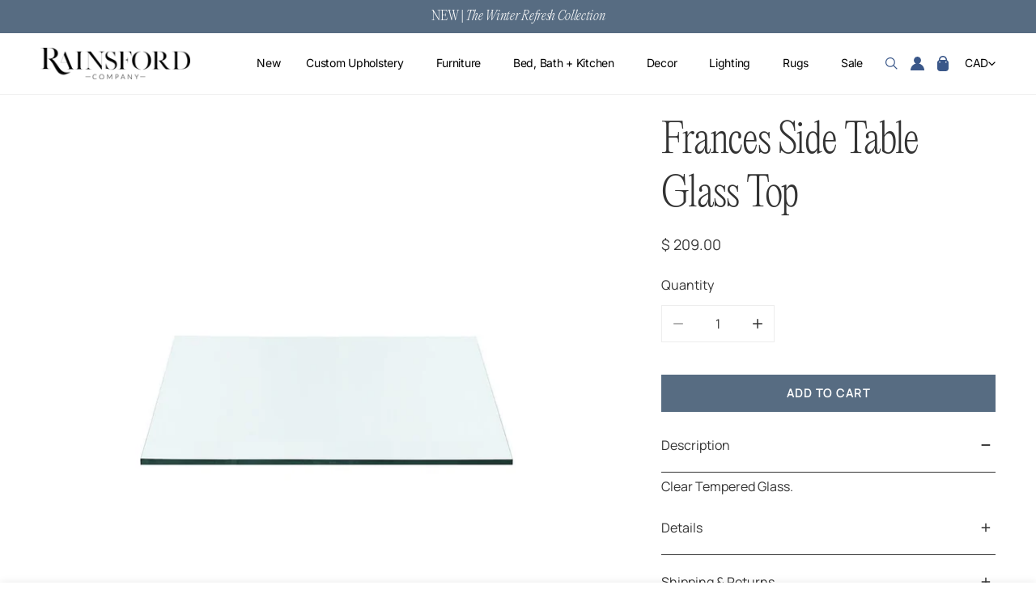

--- FILE ---
content_type: text/html; charset=utf-8
request_url: https://rainsfordcompany.com/products/frances-side-table-glass-top
body_size: 51070
content:

<!doctype html>
<html
  class="no-js"
  lang="en"
  
>
  <head>
    <meta charset="utf-8">
    <meta http-equiv="X-UA-Compatible" content="IE=edge">
    <meta name="viewport" content="width=device-width,initial-scale=1">
    <meta name="theme-color" content="">
    <link rel="canonical" href="https://rainsfordcompany.com/products/frances-side-table-glass-top">
    <link rel="preconnect" href="https://cdn.shopify.com" crossorigin><link
        rel="icon"
        type="image/png"
        href="//rainsfordcompany.com/cdn/shop/files/Rainsford-logo-R_BLK.png?crop=center&height=32&v=1613783310&width=32"
      ><link rel="preconnect" href="https://fonts.shopifycdn.com" crossorigin><title>
      Frances Side Table Glass Top

        &ndash; Rainsford Company</title><meta name="description" content="Clear Tempered Glass.">

<meta property="og:site_name" content="Rainsford Company">
<meta property="og:url" content="https://rainsfordcompany.com/products/frances-side-table-glass-top">
<meta property="og:title" content="Frances Side Table Glass Top">
<meta property="og:type" content="product">
<meta property="og:description" content="Clear Tempered Glass."><meta property="og:image" content="http://rainsfordcompany.com/cdn/shop/products/frances-side-table-glass-top-792910.jpg?v=1673240910">
  <meta property="og:image:secure_url" content="https://rainsfordcompany.com/cdn/shop/products/frances-side-table-glass-top-792910.jpg?v=1673240910">
  <meta property="og:image:width" content="1200">
  <meta property="og:image:height" content="1200"><meta property="og:price:amount" content="209.00">
  <meta property="og:price:currency" content="CAD"><meta name="twitter:card" content="summary_large_image">
<meta name="twitter:title" content="Frances Side Table Glass Top">
<meta name="twitter:description" content="Clear Tempered Glass.">

    <style data-shopify>@font-face {
  font-family: Inter;
  font-weight: 400;
  font-style: normal;
  font-display: swap;
  src: url("//rainsfordcompany.com/cdn/fonts/inter/inter_n4.b2a3f24c19b4de56e8871f609e73ca7f6d2e2bb9.woff2") format("woff2"),
       url("//rainsfordcompany.com/cdn/fonts/inter/inter_n4.af8052d517e0c9ffac7b814872cecc27ae1fa132.woff") format("woff");
}

  @font-face {
  font-family: Inter;
  font-weight: 700;
  font-style: normal;
  font-display: swap;
  src: url("//rainsfordcompany.com/cdn/fonts/inter/inter_n7.02711e6b374660cfc7915d1afc1c204e633421e4.woff2") format("woff2"),
       url("//rainsfordcompany.com/cdn/fonts/inter/inter_n7.6dab87426f6b8813070abd79972ceaf2f8d3b012.woff") format("woff");
}

  @font-face {
  font-family: Inter;
  font-weight: 500;
  font-style: normal;
  font-display: swap;
  src: url("//rainsfordcompany.com/cdn/fonts/inter/inter_n5.d7101d5e168594dd06f56f290dd759fba5431d97.woff2") format("woff2"),
       url("//rainsfordcompany.com/cdn/fonts/inter/inter_n5.5332a76bbd27da00474c136abb1ca3cbbf259068.woff") format("woff");
}

  @font-face {
  font-family: Inter;
  font-weight: 500;
  font-style: italic;
  font-display: swap;
  src: url("//rainsfordcompany.com/cdn/fonts/inter/inter_i5.4474f48e6ab2b1e01aa2b6d942dd27fa24f2d99f.woff2") format("woff2"),
       url("//rainsfordcompany.com/cdn/fonts/inter/inter_i5.493dbd6ee8e49f4ad722ebb68d92f201af2c2f56.woff") format("woff");
}

  @font-face {
  font-family: Inter;
  font-weight: 400;
  font-style: italic;
  font-display: swap;
  src: url("//rainsfordcompany.com/cdn/fonts/inter/inter_i4.feae1981dda792ab80d117249d9c7e0f1017e5b3.woff2") format("woff2"),
       url("//rainsfordcompany.com/cdn/fonts/inter/inter_i4.62773b7113d5e5f02c71486623cf828884c85c6e.woff") format("woff");
}

  @font-face {
  font-family: Inter;
  font-weight: 700;
  font-style: italic;
  font-display: swap;
  src: url("//rainsfordcompany.com/cdn/fonts/inter/inter_i7.b377bcd4cc0f160622a22d638ae7e2cd9b86ea4c.woff2") format("woff2"),
       url("//rainsfordcompany.com/cdn/fonts/inter/inter_i7.7c69a6a34e3bb44fcf6f975857e13b9a9b25beb4.woff") format("woff");
}

  @font-face {
  font-family: Fahkwang;
  font-weight: 400;
  font-style: normal;
  font-display: swap;
  src: url("//rainsfordcompany.com/cdn/fonts/fahkwang/fahkwang_n4.b5c440aab43f3f693a204b738ee500d9773ee543.woff2") format("woff2"),
       url("//rainsfordcompany.com/cdn/fonts/fahkwang/fahkwang_n4.f10a996fc3cb7ffb1a30febf2d43f9f9dddd8e7c.woff") format("woff");
}

  @font-face {
  font-family: Fahkwang;
  font-weight: 400;
  font-style: italic;
  font-display: swap;
  src: url("//rainsfordcompany.com/cdn/fonts/fahkwang/fahkwang_i4.d73754082f6c858d5ee48c23794d67a9dc54c82a.woff2") format("woff2"),
       url("//rainsfordcompany.com/cdn/fonts/fahkwang/fahkwang_i4.29942aaf22ba0f5b7c32bf8626f9570c7d46a809.woff") format("woff");
}

@font-face {
  font-family: Inter;
  font-weight: 500;
  font-style: normal;
  font-display: swap;
  src: url("//rainsfordcompany.com/cdn/fonts/inter/inter_n5.d7101d5e168594dd06f56f290dd759fba5431d97.woff2") format("woff2"),
       url("//rainsfordcompany.com/cdn/fonts/inter/inter_n5.5332a76bbd27da00474c136abb1ca3cbbf259068.woff") format("woff");
}
:root {
    --transform-origin-start: left;
    --transform-origin-end: right;
    --animation-duration: 600ms;
    --animation-zoom-fade: z-zoom-fade var(--animation-duration) cubic-bezier(0, 0, 0.3, 1) forwards;

    --font-body-family: Inter, sans-serif;
    --font-body-style: normal;
    --font-body-weight: 400;
    --font-body-weight-bolder: 500;
    --font-menu-weight: 400;
    --font-btn-weight: 400;

    --font-heading-family: Fahkwang, sans-serif;
    --font-heading-style: normal;
    --font-heading-weight: 400;
    --font-subheading-weight: 400;
    --font-pcard-title-weight: 500;

    
      --font-btn-family: Inter, sans-serif;
    
    
      --font-menu-family: Inter, sans-serif;
    

    
      --font-subheading-family: Fahkwang, sans-serif;
    

    
      --font-highlight-text-family: Fahkwang, sans-serif;
      --font-highlight-text-weight: 400;
      --font-highlight-text-style: normal;
    

    
      --font-mega-family: Fahkwang, sans-serif;
      --font-mega-weight: 400;
      --font-mega-style: normal;
    

    --navigation-transform:none;
    --btn-transform:uppercase;
    --product-title-transform:none;
    --font-heading-transform:uppercase;
    --font-mega-transform:uppercase;
    --font-subheading-transform: none;

    --font-body-scale: 1.0;
    --font-heading-scale: 1.0;
    --font-subheading-scale: 1.0;
    --font-mega-scale: 5.2;
    --font-pcard-title-scale: 1.0;
    --font-heading-spacing: 0px;
    --font-subheading-spacing: 0px;

    --font-hxl-size: calc(var(--font-mega-scale) * 1rem);
    --font-h0-size: calc(var(--font-heading-scale) * 4.8rem);
    --font-h1-size: calc(var(--font-heading-scale) * 4rem);
    --font-h2-size: calc(var(--font-heading-scale) * 3.4rem);
    --font-h3-size: calc(var(--font-heading-scale) * 2.8rem);
    --font-h4-size: calc(var(--font-heading-scale) * 2.2rem);
    --font-h5-size: calc(var(--font-heading-scale) * 1.8rem);
    --font-h6-size: calc(var(--font-heading-scale) * 1.6rem);
    --font-subheading-size: calc(var(--font-subheading-scale) * 1.5rem);
    --font-pcard-title-size: calc(var(--font-pcard-title-scale) * 1.5rem);

    --font-heading-mobile-scale: 0.8;

    --btn-height: 46px;
    --btn-rounded: 0px;

    --color-header-transparent-text: #222222;
    --color-cart-bubble: #576c82;
    --color-overlay-bg: #222222;
    --color-overlay-alpha: 64;
    --color-badge-sale: rgba(0,0,0,0);
    --color-badge-soldout: #b7b7b7;
    --color-badge-hot: rgba(0,0,0,0);
    --color-badge-new: rgba(0,0,0,0);

    --spacing-sections-desktop: 100px;
    --spacing-sections-mobile: 40px;
    --container-width: 1580px;
    --fluid-container-width: 1680px;
    --narrow-container-width: 880px;
    --fluid-offset: 5rem;
    --offset-margin: calc((100vw - var(--container-width)) / 2);
    --arrow-down: url(//rainsfordcompany.com/cdn/shop/t/41/assets/ar-down.svg?v=31605338494599912611743734205);
    --card-corner-radius: 0px;
    --color-swatch-radius: 0;
    --color-swatch-size: 3.6rem;
    --column-gap-mobile: min(var(--column-gap,1.5rem));
    --header-padding-bottom-small: 2rem;
    --header-padding-bottom: 4rem;
    --header-padding-bottom-large: 6rem;
    --header-padding-bottom-mobile: 3.2rem;
  }:root{
        --color-base-text: 51, 51, 51;
        --color-base-heading: 51, 51, 51;
        --color-base-primary: 87, 108, 130;
        --color-base-background-1: 255, 255, 255;
        --color-base-background-2: 243, 242, 242;
      }
      :root,.color-background-1, .tippy-box[data-theme~='color-background-1'] {
        --color-primary: #576c82;
      --color-border: #ededed;
      --color-background: #ffffff;
      --color-text-body: #333333;
      --color-text-heading: #333333;
      --color-highlight: #e97750;
      --color-link: #333333;
      --color-link-hover: #333333;
      --color-bg-1: #ffffff;
      --color-bg-2: #f3f2f2;
      --color-btn-bg: #576c82;
      --color-btn-text: #ffffff;
      --color-btn-secondary-bg: #ededed;
      --color-btn-secondary-border: #ededed;
      --color-btn-secondary-text: #333333;
      --color-btn-bg-hover: #576c82;
      --color-btn-text-hover: #ffffff;
      --color-field-bg: #ffffff;
      --color-field-text: #333333;
      --color-field-text-rgb: 51, 51, 51;
      --color-tooltip-bg: #333333;
      --color-tooltip-text: #ffffff;
      --color-product-title: #333333;
      --color-product-price: #333333;
      --color-header-bg: #ffffff;
      --color-header-text: #333333;
      --color-menu-text: #333333;
      --color-menu-text-hover: #333333;
      --color-foreground: 51, 51, 51;
      --color-btn-before: #8d9fb2;
    }.color-background-2, .tippy-box[data-theme~='color-background-2'] {
        --color-primary: #222222;
      --color-border: #eeeeee;
      --color-background: #f7f3e9;
      --color-text-body: #000000;
      --color-text-heading: #000000;
      --color-highlight: #e97750;
      --color-link: #000000;
      --color-link-hover: #000000;
      --color-bg-1: #f7f3e9;
      --color-bg-2: #f6f6f6;
      --color-btn-bg: #576c82;
      --color-btn-text: #ffffff;
      --color-btn-secondary-bg: #bac5d1;
      --color-btn-secondary-border: #000000;
      --color-btn-secondary-text: #222222;
      --color-btn-bg-hover: #576c82;
      --color-btn-text-hover: #ffffff;
      --color-field-bg: #ffffff;
      --color-field-text: #222222;
      --color-field-text-rgb: 34, 34, 34;
      --color-tooltip-bg: #222222;
      --color-tooltip-text: #ffffff;
      --color-product-title: #000000;
      --color-product-price: #222222;
      --color-header-bg: #f7f3e9;
      --color-header-text: #000000;
      --color-menu-text: #000000;
      --color-menu-text-hover: #000000;
      --color-foreground: 0, 0, 0;
      --color-btn-before: #8d9fb2;
    }.color-inverse, .tippy-box[data-theme~='color-inverse'] {
        --color-primary: #333333;
      --color-border: #eeeeee;
      --color-background: #576c82;
      --color-text-body: #ffffff;
      --color-text-heading: #ffffff;
      --color-highlight: #e97750;
      --color-link: #ffffff;
      --color-link-hover: #ffffff;
      --color-bg-1: #576c82;
      --color-bg-2: #5f9585;
      --color-btn-bg: #ffffff;
      --color-btn-text: #000000;
      --color-btn-secondary-bg: #ededed;
      --color-btn-secondary-border: #ededed;
      --color-btn-secondary-text: #444444;
      --color-btn-bg-hover: #576c82;
      --color-btn-text-hover: #ffffff;
      --color-field-bg: #ffffff;
      --color-field-text: #444444;
      --color-field-text-rgb: 68, 68, 68;
      --color-tooltip-bg: #ffffff;
      --color-tooltip-text: #444444;
      --color-product-title: #ffffff;
      --color-product-price: #ffffff;
      --color-header-bg: #576c82;
      --color-header-text: #ffffff;
      --color-menu-text: #ffffff;
      --color-menu-text-hover: #ffffff;
      --color-foreground: 255, 255, 255;
      --color-btn-before: #8d9fb2;
    }.color-accent, .tippy-box[data-theme~='color-accent'] {
        --color-primary: #444444;
      --color-border: #ededed;
      --color-background: #737f61;
      --color-text-body: #ffffff;
      --color-text-heading: #ffffff;
      --color-highlight: #e97750;
      --color-link: #ffffff;
      --color-link-hover: #ffffff;
      --color-bg-1: #737f61;
      --color-bg-2: #f6f3ee;
      --color-btn-bg: #444444;
      --color-btn-text: #ffffff;
      --color-btn-secondary-bg: #ededed;
      --color-btn-secondary-border: #ededed;
      --color-btn-secondary-text: #444444;
      --color-btn-bg-hover: #000000;
      --color-btn-text-hover: #ffffff;
      --color-field-bg: #ffffff;
      --color-field-text: #000000;
      --color-field-text-rgb: 0, 0, 0;
      --color-tooltip-bg: #ffffff;
      --color-tooltip-text: #444444;
      --color-product-title: #ffffff;
      --color-product-price: #ffffff;
      --color-header-bg: #737f61;
      --color-header-text: #ffffff;
      --color-menu-text: #ffffff;
      --color-menu-text-hover: #ffffff;
      --color-foreground: 255, 255, 255;
      --color-btn-before: #333333;
    }.color-scheme-1, .tippy-box[data-theme~='color-scheme-1'] {
        --color-primary: #ffffff;
      --color-border: #ededed;
      --color-background: #bac5d1;
      --color-text-body: #000000;
      --color-text-heading: #000000;
      --color-highlight: #e97750;
      --color-link: #000000;
      --color-link-hover: #000000;
      --color-bg-1: #bac5d1;
      --color-bg-2: #f6f3ee;
      --color-btn-bg: #ffffff;
      --color-btn-text: #444444;
      --color-btn-secondary-bg: #ededed;
      --color-btn-secondary-border: #ededed;
      --color-btn-secondary-text: #444444;
      --color-btn-bg-hover: #000000;
      --color-btn-text-hover: #ffffff;
      --color-field-bg: #ffffff;
      --color-field-text: #444444;
      --color-field-text-rgb: 68, 68, 68;
      --color-tooltip-bg: #444444;
      --color-tooltip-text: #ffffff;
      --color-product-title: #000000;
      --color-product-price: #444444;
      --color-header-bg: #bac5d1;
      --color-header-text: #000000;
      --color-menu-text: #000000;
      --color-menu-text-hover: #000000;
      --color-foreground: 0, 0, 0;
      --color-btn-before: #333333;
    }.color-scheme-2, .tippy-box[data-theme~='color-scheme-2'] {
        --color-primary: #444444;
      --color-border: #ededed;
      --color-background: #d4e4eb;
      --color-text-body: #444444;
      --color-text-heading: #444444;
      --color-highlight: #e97750;
      --color-link: #444444;
      --color-link-hover: #444444;
      --color-bg-1: #d4e4eb;
      --color-bg-2: #f6f3ee;
      --color-btn-bg: #444444;
      --color-btn-text: #ffffff;
      --color-btn-secondary-bg: #ededed;
      --color-btn-secondary-border: #ededed;
      --color-btn-secondary-text: #444444;
      --color-btn-bg-hover: #000000;
      --color-btn-text-hover: #ffffff;
      --color-field-bg: #ffffff;
      --color-field-text: #444444;
      --color-field-text-rgb: 68, 68, 68;
      --color-tooltip-bg: #444444;
      --color-tooltip-text: #ffffff;
      --color-product-title: #444444;
      --color-product-price: #444444;
      --color-header-bg: #d4e4eb;
      --color-header-text: #444444;
      --color-menu-text: #444444;
      --color-menu-text-hover: #444444;
      --color-foreground: 68, 68, 68;
      --color-btn-before: #333333;
    }.color-scheme-3, .tippy-box[data-theme~='color-scheme-3'] {
        --color-primary: #f7f3e9;
      --color-border: #ededed;
      --color-background: #523f31;
      --color-text-body: #222222;
      --color-text-heading: #222222;
      --color-highlight: #e97750;
      --color-link: #222222;
      --color-link-hover: #222222;
      --color-bg-1: #523f31;
      --color-bg-2: #ffffff;
      --color-btn-bg: #576c82;
      --color-btn-text: #ffffff;
      --color-btn-secondary-bg: #ededed;
      --color-btn-secondary-border: #ededed;
      --color-btn-secondary-text: #bac5d1;
      --color-btn-bg-hover: #bac5d1;
      --color-btn-text-hover: #ffffff;
      --color-field-bg: #ffffff;
      --color-field-text: #444444;
      --color-field-text-rgb: 68, 68, 68;
      --color-tooltip-bg: #444444;
      --color-tooltip-text: #ffffff;
      --color-product-title: #222222;
      --color-product-price: #444444;
      --color-header-bg: #523f31;
      --color-header-text: #222222;
      --color-menu-text: #222222;
      --color-menu-text-hover: #222222;
      --color-foreground: 34, 34, 34;
      --color-btn-before: #f7f8fa;
    }.color-scheme-4, .tippy-box[data-theme~='color-scheme-4'] {
        --color-primary: #444444;
      --color-border: #ededed;
      --color-background: #c5d3d1;
      --color-text-body: #444444;
      --color-text-heading: #444444;
      --color-highlight: #e97750;
      --color-link: #444444;
      --color-link-hover: #444444;
      --color-bg-1: #c5d3d1;
      --color-bg-2: #f6f3ee;
      --color-btn-bg: #444444;
      --color-btn-text: #ffffff;
      --color-btn-secondary-bg: #ededed;
      --color-btn-secondary-border: #ededed;
      --color-btn-secondary-text: #444444;
      --color-btn-bg-hover: #000000;
      --color-btn-text-hover: #ffffff;
      --color-field-bg: #ffffff;
      --color-field-text: #444444;
      --color-field-text-rgb: 68, 68, 68;
      --color-tooltip-bg: #444444;
      --color-tooltip-text: #ffffff;
      --color-product-title: #444444;
      --color-product-price: #444444;
      --color-header-bg: #c5d3d1;
      --color-header-text: #444444;
      --color-menu-text: #444444;
      --color-menu-text-hover: #444444;
      --color-foreground: 68, 68, 68;
      --color-btn-before: #333333;
    }.color-scheme-5, .tippy-box[data-theme~='color-scheme-5'] {
        --color-primary: #ffffff;
      --color-border: #ffffff;
      --color-background: #8b4028;
      --color-text-body: #ffffff;
      --color-text-heading: #ffffff;
      --color-highlight: #e97750;
      --color-link: #ffffff;
      --color-link-hover: #ffffff;
      --color-bg-1: #8b4028;
      --color-bg-2: #f6f3ee;
      --color-btn-bg: #ffffff;
      --color-btn-text: #333333;
      --color-btn-secondary-bg: #ededed;
      --color-btn-secondary-border: #ededed;
      --color-btn-secondary-text: #333333;
      --color-btn-bg-hover: #000000;
      --color-btn-text-hover: #ffffff;
      --color-field-bg: #ffffff;
      --color-field-text: #333333;
      --color-field-text-rgb: 51, 51, 51;
      --color-tooltip-bg: #333333;
      --color-tooltip-text: #ffffff;
      --color-product-title: #ffffff;
      --color-product-price: #333333;
      --color-header-bg: #8b4028;
      --color-header-text: #ffffff;
      --color-menu-text: #ffffff;
      --color-menu-text-hover: #ffffff;
      --color-foreground: 255, 255, 255;
      --color-btn-before: #333333;
    }body, .color-background-1, .color-background-2, .color-inverse, .color-accent, .color-scheme-1, .color-scheme-2, .color-scheme-3, .color-scheme-4, .color-scheme-5 {
    color: var(--color-text-body);
    background-color: var(--color-background);
  }
  @media screen and (max-width: 1023.98px) {
    .lg-down\:color-background-1,.lg-down\:color-background-2,.lg-down\:color-inverse,.lg-down\:color-accent,.lg-down\:color-scheme-1,.lg-down\:color-scheme-2,.lg-down\:color-scheme-3,.lg-down\:color-scheme-4,.lg-down\:color-scheme-5 {
      color: var(--color-text-body);
      background-color: var(--color-background);
    }
    body .lg-down\:color-background-1 {
        --color-primary: #576c82;
      --color-border: #ededed;
      --color-background: #ffffff;
      --color-text-body: #333333;
      --color-text-heading: #333333;
      --color-highlight: #e97750;
      --color-link: #333333;
      --color-link-hover: #333333;
      --color-bg-1: #ffffff;
      --color-bg-2: #f3f2f2;
      --color-btn-bg: #576c82;
      --color-btn-text: #ffffff;
      --color-btn-secondary-bg: #ededed;
      --color-btn-secondary-border: #ededed;
      --color-btn-secondary-text: #333333;
      --color-btn-bg-hover: #576c82;
      --color-btn-text-hover: #ffffff;
      --color-field-bg: #ffffff;
      --color-field-text: #333333;
      --color-field-text-rgb: 51, 51, 51;
      --color-tooltip-bg: #333333;
      --color-tooltip-text: #ffffff;
      --color-product-title: #333333;
      --color-product-price: #333333;
      --color-header-bg: #ffffff;
      --color-header-text: #333333;
      --color-menu-text: #333333;
      --color-menu-text-hover: #333333;
      --color-foreground: 51, 51, 51;
      --color-btn-before: #8d9fb2;
      }body .lg-down\:color-background-2 {
        --color-primary: #222222;
      --color-border: #eeeeee;
      --color-background: #f7f3e9;
      --color-text-body: #000000;
      --color-text-heading: #000000;
      --color-highlight: #e97750;
      --color-link: #000000;
      --color-link-hover: #000000;
      --color-bg-1: #f7f3e9;
      --color-bg-2: #f6f6f6;
      --color-btn-bg: #576c82;
      --color-btn-text: #ffffff;
      --color-btn-secondary-bg: #bac5d1;
      --color-btn-secondary-border: #000000;
      --color-btn-secondary-text: #222222;
      --color-btn-bg-hover: #576c82;
      --color-btn-text-hover: #ffffff;
      --color-field-bg: #ffffff;
      --color-field-text: #222222;
      --color-field-text-rgb: 34, 34, 34;
      --color-tooltip-bg: #222222;
      --color-tooltip-text: #ffffff;
      --color-product-title: #000000;
      --color-product-price: #222222;
      --color-header-bg: #f7f3e9;
      --color-header-text: #000000;
      --color-menu-text: #000000;
      --color-menu-text-hover: #000000;
      --color-foreground: 0, 0, 0;
      --color-btn-before: #8d9fb2;
      }body .lg-down\:color-inverse {
        --color-primary: #333333;
      --color-border: #eeeeee;
      --color-background: #576c82;
      --color-text-body: #ffffff;
      --color-text-heading: #ffffff;
      --color-highlight: #e97750;
      --color-link: #ffffff;
      --color-link-hover: #ffffff;
      --color-bg-1: #576c82;
      --color-bg-2: #5f9585;
      --color-btn-bg: #ffffff;
      --color-btn-text: #000000;
      --color-btn-secondary-bg: #ededed;
      --color-btn-secondary-border: #ededed;
      --color-btn-secondary-text: #444444;
      --color-btn-bg-hover: #576c82;
      --color-btn-text-hover: #ffffff;
      --color-field-bg: #ffffff;
      --color-field-text: #444444;
      --color-field-text-rgb: 68, 68, 68;
      --color-tooltip-bg: #ffffff;
      --color-tooltip-text: #444444;
      --color-product-title: #ffffff;
      --color-product-price: #ffffff;
      --color-header-bg: #576c82;
      --color-header-text: #ffffff;
      --color-menu-text: #ffffff;
      --color-menu-text-hover: #ffffff;
      --color-foreground: 255, 255, 255;
      --color-btn-before: #8d9fb2;
      }body .lg-down\:color-accent {
        --color-primary: #444444;
      --color-border: #ededed;
      --color-background: #737f61;
      --color-text-body: #ffffff;
      --color-text-heading: #ffffff;
      --color-highlight: #e97750;
      --color-link: #ffffff;
      --color-link-hover: #ffffff;
      --color-bg-1: #737f61;
      --color-bg-2: #f6f3ee;
      --color-btn-bg: #444444;
      --color-btn-text: #ffffff;
      --color-btn-secondary-bg: #ededed;
      --color-btn-secondary-border: #ededed;
      --color-btn-secondary-text: #444444;
      --color-btn-bg-hover: #000000;
      --color-btn-text-hover: #ffffff;
      --color-field-bg: #ffffff;
      --color-field-text: #000000;
      --color-field-text-rgb: 0, 0, 0;
      --color-tooltip-bg: #ffffff;
      --color-tooltip-text: #444444;
      --color-product-title: #ffffff;
      --color-product-price: #ffffff;
      --color-header-bg: #737f61;
      --color-header-text: #ffffff;
      --color-menu-text: #ffffff;
      --color-menu-text-hover: #ffffff;
      --color-foreground: 255, 255, 255;
      --color-btn-before: #333333;
      }body .lg-down\:color-scheme-1 {
        --color-primary: #ffffff;
      --color-border: #ededed;
      --color-background: #bac5d1;
      --color-text-body: #000000;
      --color-text-heading: #000000;
      --color-highlight: #e97750;
      --color-link: #000000;
      --color-link-hover: #000000;
      --color-bg-1: #bac5d1;
      --color-bg-2: #f6f3ee;
      --color-btn-bg: #ffffff;
      --color-btn-text: #444444;
      --color-btn-secondary-bg: #ededed;
      --color-btn-secondary-border: #ededed;
      --color-btn-secondary-text: #444444;
      --color-btn-bg-hover: #000000;
      --color-btn-text-hover: #ffffff;
      --color-field-bg: #ffffff;
      --color-field-text: #444444;
      --color-field-text-rgb: 68, 68, 68;
      --color-tooltip-bg: #444444;
      --color-tooltip-text: #ffffff;
      --color-product-title: #000000;
      --color-product-price: #444444;
      --color-header-bg: #bac5d1;
      --color-header-text: #000000;
      --color-menu-text: #000000;
      --color-menu-text-hover: #000000;
      --color-foreground: 0, 0, 0;
      --color-btn-before: #333333;
      }body .lg-down\:color-scheme-2 {
        --color-primary: #444444;
      --color-border: #ededed;
      --color-background: #d4e4eb;
      --color-text-body: #444444;
      --color-text-heading: #444444;
      --color-highlight: #e97750;
      --color-link: #444444;
      --color-link-hover: #444444;
      --color-bg-1: #d4e4eb;
      --color-bg-2: #f6f3ee;
      --color-btn-bg: #444444;
      --color-btn-text: #ffffff;
      --color-btn-secondary-bg: #ededed;
      --color-btn-secondary-border: #ededed;
      --color-btn-secondary-text: #444444;
      --color-btn-bg-hover: #000000;
      --color-btn-text-hover: #ffffff;
      --color-field-bg: #ffffff;
      --color-field-text: #444444;
      --color-field-text-rgb: 68, 68, 68;
      --color-tooltip-bg: #444444;
      --color-tooltip-text: #ffffff;
      --color-product-title: #444444;
      --color-product-price: #444444;
      --color-header-bg: #d4e4eb;
      --color-header-text: #444444;
      --color-menu-text: #444444;
      --color-menu-text-hover: #444444;
      --color-foreground: 68, 68, 68;
      --color-btn-before: #333333;
      }body .lg-down\:color-scheme-3 {
        --color-primary: #f7f3e9;
      --color-border: #ededed;
      --color-background: #523f31;
      --color-text-body: #222222;
      --color-text-heading: #222222;
      --color-highlight: #e97750;
      --color-link: #222222;
      --color-link-hover: #222222;
      --color-bg-1: #523f31;
      --color-bg-2: #ffffff;
      --color-btn-bg: #576c82;
      --color-btn-text: #ffffff;
      --color-btn-secondary-bg: #ededed;
      --color-btn-secondary-border: #ededed;
      --color-btn-secondary-text: #bac5d1;
      --color-btn-bg-hover: #bac5d1;
      --color-btn-text-hover: #ffffff;
      --color-field-bg: #ffffff;
      --color-field-text: #444444;
      --color-field-text-rgb: 68, 68, 68;
      --color-tooltip-bg: #444444;
      --color-tooltip-text: #ffffff;
      --color-product-title: #222222;
      --color-product-price: #444444;
      --color-header-bg: #523f31;
      --color-header-text: #222222;
      --color-menu-text: #222222;
      --color-menu-text-hover: #222222;
      --color-foreground: 34, 34, 34;
      --color-btn-before: #f7f8fa;
      }body .lg-down\:color-scheme-4 {
        --color-primary: #444444;
      --color-border: #ededed;
      --color-background: #c5d3d1;
      --color-text-body: #444444;
      --color-text-heading: #444444;
      --color-highlight: #e97750;
      --color-link: #444444;
      --color-link-hover: #444444;
      --color-bg-1: #c5d3d1;
      --color-bg-2: #f6f3ee;
      --color-btn-bg: #444444;
      --color-btn-text: #ffffff;
      --color-btn-secondary-bg: #ededed;
      --color-btn-secondary-border: #ededed;
      --color-btn-secondary-text: #444444;
      --color-btn-bg-hover: #000000;
      --color-btn-text-hover: #ffffff;
      --color-field-bg: #ffffff;
      --color-field-text: #444444;
      --color-field-text-rgb: 68, 68, 68;
      --color-tooltip-bg: #444444;
      --color-tooltip-text: #ffffff;
      --color-product-title: #444444;
      --color-product-price: #444444;
      --color-header-bg: #c5d3d1;
      --color-header-text: #444444;
      --color-menu-text: #444444;
      --color-menu-text-hover: #444444;
      --color-foreground: 68, 68, 68;
      --color-btn-before: #333333;
      }body .lg-down\:color-scheme-5 {
        --color-primary: #ffffff;
      --color-border: #ffffff;
      --color-background: #8b4028;
      --color-text-body: #ffffff;
      --color-text-heading: #ffffff;
      --color-highlight: #e97750;
      --color-link: #ffffff;
      --color-link-hover: #ffffff;
      --color-bg-1: #8b4028;
      --color-bg-2: #f6f3ee;
      --color-btn-bg: #ffffff;
      --color-btn-text: #333333;
      --color-btn-secondary-bg: #ededed;
      --color-btn-secondary-border: #ededed;
      --color-btn-secondary-text: #333333;
      --color-btn-bg-hover: #000000;
      --color-btn-text-hover: #ffffff;
      --color-field-bg: #ffffff;
      --color-field-text: #333333;
      --color-field-text-rgb: 51, 51, 51;
      --color-tooltip-bg: #333333;
      --color-tooltip-text: #ffffff;
      --color-product-title: #ffffff;
      --color-product-price: #333333;
      --color-header-bg: #8b4028;
      --color-header-text: #ffffff;
      --color-menu-text: #ffffff;
      --color-menu-text-hover: #ffffff;
      --color-foreground: 255, 255, 255;
      --color-btn-before: #333333;
      }
  }
  @media screen and (max-width: 767.98px) {
    .md-down\:color-background-1,.md-down\:color-background-2,.md-down\:color-inverse,.md-down\:color-accent,.md-down\:color-scheme-1,.md-down\:color-scheme-2,.md-down\:color-scheme-3,.md-down\:color-scheme-4,.md-down\:color-scheme-5 {
      color: var(--color-text-body);
      background-color: var(--color-background);
    }
    body .md-down\:color-background-1 {
        --color-primary: #576c82;
      --color-border: #ededed;
      --color-background: #ffffff;
      --color-text-body: #333333;
      --color-text-heading: #333333;
      --color-highlight: #e97750;
      --color-link: #333333;
      --color-link-hover: #333333;
      --color-bg-1: #ffffff;
      --color-bg-2: #f3f2f2;
      --color-btn-bg: #576c82;
      --color-btn-text: #ffffff;
      --color-btn-secondary-bg: #ededed;
      --color-btn-secondary-border: #ededed;
      --color-btn-secondary-text: #333333;
      --color-btn-bg-hover: #576c82;
      --color-btn-text-hover: #ffffff;
      --color-field-bg: #ffffff;
      --color-field-text: #333333;
      --color-field-text-rgb: 51, 51, 51;
      --color-tooltip-bg: #333333;
      --color-tooltip-text: #ffffff;
      --color-product-title: #333333;
      --color-product-price: #333333;
      --color-header-bg: #ffffff;
      --color-header-text: #333333;
      --color-menu-text: #333333;
      --color-menu-text-hover: #333333;
      --color-foreground: 51, 51, 51;
      --color-btn-before: #8d9fb2;
      }body .md-down\:color-background-2 {
        --color-primary: #222222;
      --color-border: #eeeeee;
      --color-background: #f7f3e9;
      --color-text-body: #000000;
      --color-text-heading: #000000;
      --color-highlight: #e97750;
      --color-link: #000000;
      --color-link-hover: #000000;
      --color-bg-1: #f7f3e9;
      --color-bg-2: #f6f6f6;
      --color-btn-bg: #576c82;
      --color-btn-text: #ffffff;
      --color-btn-secondary-bg: #bac5d1;
      --color-btn-secondary-border: #000000;
      --color-btn-secondary-text: #222222;
      --color-btn-bg-hover: #576c82;
      --color-btn-text-hover: #ffffff;
      --color-field-bg: #ffffff;
      --color-field-text: #222222;
      --color-field-text-rgb: 34, 34, 34;
      --color-tooltip-bg: #222222;
      --color-tooltip-text: #ffffff;
      --color-product-title: #000000;
      --color-product-price: #222222;
      --color-header-bg: #f7f3e9;
      --color-header-text: #000000;
      --color-menu-text: #000000;
      --color-menu-text-hover: #000000;
      --color-foreground: 0, 0, 0;
      --color-btn-before: #8d9fb2;
      }body .md-down\:color-inverse {
        --color-primary: #333333;
      --color-border: #eeeeee;
      --color-background: #576c82;
      --color-text-body: #ffffff;
      --color-text-heading: #ffffff;
      --color-highlight: #e97750;
      --color-link: #ffffff;
      --color-link-hover: #ffffff;
      --color-bg-1: #576c82;
      --color-bg-2: #5f9585;
      --color-btn-bg: #ffffff;
      --color-btn-text: #000000;
      --color-btn-secondary-bg: #ededed;
      --color-btn-secondary-border: #ededed;
      --color-btn-secondary-text: #444444;
      --color-btn-bg-hover: #576c82;
      --color-btn-text-hover: #ffffff;
      --color-field-bg: #ffffff;
      --color-field-text: #444444;
      --color-field-text-rgb: 68, 68, 68;
      --color-tooltip-bg: #ffffff;
      --color-tooltip-text: #444444;
      --color-product-title: #ffffff;
      --color-product-price: #ffffff;
      --color-header-bg: #576c82;
      --color-header-text: #ffffff;
      --color-menu-text: #ffffff;
      --color-menu-text-hover: #ffffff;
      --color-foreground: 255, 255, 255;
      --color-btn-before: #8d9fb2;
      }body .md-down\:color-accent {
        --color-primary: #444444;
      --color-border: #ededed;
      --color-background: #737f61;
      --color-text-body: #ffffff;
      --color-text-heading: #ffffff;
      --color-highlight: #e97750;
      --color-link: #ffffff;
      --color-link-hover: #ffffff;
      --color-bg-1: #737f61;
      --color-bg-2: #f6f3ee;
      --color-btn-bg: #444444;
      --color-btn-text: #ffffff;
      --color-btn-secondary-bg: #ededed;
      --color-btn-secondary-border: #ededed;
      --color-btn-secondary-text: #444444;
      --color-btn-bg-hover: #000000;
      --color-btn-text-hover: #ffffff;
      --color-field-bg: #ffffff;
      --color-field-text: #000000;
      --color-field-text-rgb: 0, 0, 0;
      --color-tooltip-bg: #ffffff;
      --color-tooltip-text: #444444;
      --color-product-title: #ffffff;
      --color-product-price: #ffffff;
      --color-header-bg: #737f61;
      --color-header-text: #ffffff;
      --color-menu-text: #ffffff;
      --color-menu-text-hover: #ffffff;
      --color-foreground: 255, 255, 255;
      --color-btn-before: #333333;
      }body .md-down\:color-scheme-1 {
        --color-primary: #ffffff;
      --color-border: #ededed;
      --color-background: #bac5d1;
      --color-text-body: #000000;
      --color-text-heading: #000000;
      --color-highlight: #e97750;
      --color-link: #000000;
      --color-link-hover: #000000;
      --color-bg-1: #bac5d1;
      --color-bg-2: #f6f3ee;
      --color-btn-bg: #ffffff;
      --color-btn-text: #444444;
      --color-btn-secondary-bg: #ededed;
      --color-btn-secondary-border: #ededed;
      --color-btn-secondary-text: #444444;
      --color-btn-bg-hover: #000000;
      --color-btn-text-hover: #ffffff;
      --color-field-bg: #ffffff;
      --color-field-text: #444444;
      --color-field-text-rgb: 68, 68, 68;
      --color-tooltip-bg: #444444;
      --color-tooltip-text: #ffffff;
      --color-product-title: #000000;
      --color-product-price: #444444;
      --color-header-bg: #bac5d1;
      --color-header-text: #000000;
      --color-menu-text: #000000;
      --color-menu-text-hover: #000000;
      --color-foreground: 0, 0, 0;
      --color-btn-before: #333333;
      }body .md-down\:color-scheme-2 {
        --color-primary: #444444;
      --color-border: #ededed;
      --color-background: #d4e4eb;
      --color-text-body: #444444;
      --color-text-heading: #444444;
      --color-highlight: #e97750;
      --color-link: #444444;
      --color-link-hover: #444444;
      --color-bg-1: #d4e4eb;
      --color-bg-2: #f6f3ee;
      --color-btn-bg: #444444;
      --color-btn-text: #ffffff;
      --color-btn-secondary-bg: #ededed;
      --color-btn-secondary-border: #ededed;
      --color-btn-secondary-text: #444444;
      --color-btn-bg-hover: #000000;
      --color-btn-text-hover: #ffffff;
      --color-field-bg: #ffffff;
      --color-field-text: #444444;
      --color-field-text-rgb: 68, 68, 68;
      --color-tooltip-bg: #444444;
      --color-tooltip-text: #ffffff;
      --color-product-title: #444444;
      --color-product-price: #444444;
      --color-header-bg: #d4e4eb;
      --color-header-text: #444444;
      --color-menu-text: #444444;
      --color-menu-text-hover: #444444;
      --color-foreground: 68, 68, 68;
      --color-btn-before: #333333;
      }body .md-down\:color-scheme-3 {
        --color-primary: #f7f3e9;
      --color-border: #ededed;
      --color-background: #523f31;
      --color-text-body: #222222;
      --color-text-heading: #222222;
      --color-highlight: #e97750;
      --color-link: #222222;
      --color-link-hover: #222222;
      --color-bg-1: #523f31;
      --color-bg-2: #ffffff;
      --color-btn-bg: #576c82;
      --color-btn-text: #ffffff;
      --color-btn-secondary-bg: #ededed;
      --color-btn-secondary-border: #ededed;
      --color-btn-secondary-text: #bac5d1;
      --color-btn-bg-hover: #bac5d1;
      --color-btn-text-hover: #ffffff;
      --color-field-bg: #ffffff;
      --color-field-text: #444444;
      --color-field-text-rgb: 68, 68, 68;
      --color-tooltip-bg: #444444;
      --color-tooltip-text: #ffffff;
      --color-product-title: #222222;
      --color-product-price: #444444;
      --color-header-bg: #523f31;
      --color-header-text: #222222;
      --color-menu-text: #222222;
      --color-menu-text-hover: #222222;
      --color-foreground: 34, 34, 34;
      --color-btn-before: #f7f8fa;
      }body .md-down\:color-scheme-4 {
        --color-primary: #444444;
      --color-border: #ededed;
      --color-background: #c5d3d1;
      --color-text-body: #444444;
      --color-text-heading: #444444;
      --color-highlight: #e97750;
      --color-link: #444444;
      --color-link-hover: #444444;
      --color-bg-1: #c5d3d1;
      --color-bg-2: #f6f3ee;
      --color-btn-bg: #444444;
      --color-btn-text: #ffffff;
      --color-btn-secondary-bg: #ededed;
      --color-btn-secondary-border: #ededed;
      --color-btn-secondary-text: #444444;
      --color-btn-bg-hover: #000000;
      --color-btn-text-hover: #ffffff;
      --color-field-bg: #ffffff;
      --color-field-text: #444444;
      --color-field-text-rgb: 68, 68, 68;
      --color-tooltip-bg: #444444;
      --color-tooltip-text: #ffffff;
      --color-product-title: #444444;
      --color-product-price: #444444;
      --color-header-bg: #c5d3d1;
      --color-header-text: #444444;
      --color-menu-text: #444444;
      --color-menu-text-hover: #444444;
      --color-foreground: 68, 68, 68;
      --color-btn-before: #333333;
      }body .md-down\:color-scheme-5 {
        --color-primary: #ffffff;
      --color-border: #ffffff;
      --color-background: #8b4028;
      --color-text-body: #ffffff;
      --color-text-heading: #ffffff;
      --color-highlight: #e97750;
      --color-link: #ffffff;
      --color-link-hover: #ffffff;
      --color-bg-1: #8b4028;
      --color-bg-2: #f6f3ee;
      --color-btn-bg: #ffffff;
      --color-btn-text: #333333;
      --color-btn-secondary-bg: #ededed;
      --color-btn-secondary-border: #ededed;
      --color-btn-secondary-text: #333333;
      --color-btn-bg-hover: #000000;
      --color-btn-text-hover: #ffffff;
      --color-field-bg: #ffffff;
      --color-field-text: #333333;
      --color-field-text-rgb: 51, 51, 51;
      --color-tooltip-bg: #333333;
      --color-tooltip-text: #ffffff;
      --color-product-title: #ffffff;
      --color-product-price: #333333;
      --color-header-bg: #8b4028;
      --color-header-text: #ffffff;
      --color-menu-text: #ffffff;
      --color-menu-text-hover: #ffffff;
      --color-foreground: 255, 255, 255;
      --color-btn-before: #333333;
      }
  }
  *,
  *::before,
  *::after {
    box-sizing: border-box;
  }
  html {
    font-size: calc(var(--font-body-scale) * 62.5%);
  }
  body {
    min-height: 100%;
    font-size: 1.5rem;
    margin: 0;
    font-family: var(--font-body-family);
    font-style: var(--font-body-style);
    font-weight: var(--font-body-weight);
    -webkit-font-smoothing: antialiased;
    -moz-osx-font-smoothing: grayscale;
    line-height: calc(1 + 0.6 / var(--font-body-scale));
    --font-body-size: 1.5rem;
  }
  h1, h2, h3, h4, h5, h6, .h1, .h2, .h3, .h4, .h5, .h6, .h0, .h-xl {
    font-family: var(--font-heading-family);
    font-style: var(--font-heading-style);
    font-weight: var(--font-heading-weight);
    text-transform: var(--font-heading-transform);
    color: var(--color-text-heading);
    line-height: calc(1 + 0.2 / max(1, var(--font-heading-scale)));
    letter-spacing: var(--font-heading-spacing, 0px);
    word-break: break-word;
    margin: 0 0 1.2rem;
  }
  .h-xl {
    font-family: var(--font-mega-family);
    font-style: var(--font-mega-style);
    font-weight: var(--font-mega-weight);
    text-transform: var(--font-mega-transform, unset);
  }
  @media (max-width: 639px) {
  	h1, h2, h3, h4, h5, h6, .h1, .h2, .h3, .h4, .h5, .h6, .h0, .h-xl {
  		line-height: calc(1 + 0.2 / max(1, var(--font-heading-mobile-scale)));
  	}
  }
  .h-xl {
    font-size: calc(var(--font-mega-scale) * var(--font-heading-mobile-scale) * 1rem);
  }
  .h0 {
    font-size: calc(var(--font-heading-mobile-scale) * var(--font-h0-size));
  }
  h1,.h1 {
    font-size: calc(var(--font-heading-mobile-scale) * var(--font-h1-size));
  }
  h2,.h2 {
    font-size: calc(var(--font-heading-mobile-scale) * var(--font-h2-size));
  }
  h3,.h3 {
    font-size: calc(var(--font-heading-mobile-scale) * var(--font-h3-size));
  }
  h4,.h4 {
    font-size: calc(var(--font-heading-mobile-scale) * var(--font-h4-size));
  }
  h5,.h5 {
    font-size: calc(var(--font-heading-mobile-scale) * 1.8rem);
  }
  h6,.h6 {
    font-size: calc(var(--font-heading-scale) * 1.6rem);
  }
  @media (min-width: 1024px) {
    .h-xl {
      font-size: calc(var(--font-hxl-size) * 0.7);
    }
    .h0 {
      font-size: calc(var(--font-h0-size) * 0.7);
    }
    h1, .h1 {
      font-size: calc(var(--font-h1-size) * 0.7);
    }
    h2, .h2 {
      font-size: calc(var(--font-h2-size) * 0.7);
    }
  }
  @media (min-width: 1280px) {
    .h-xl {
      font-size: var(--font-hxl-size);
    }
    .h0 {
      font-size: var(--font-h0-size);
    }
    h1, .h1 {
      font-size: var(--font-h1-size);
    }
    h2, .h2 {
      font-size: var(--font-h2-size);
    }
    h3, .h3 {
      font-size: var(--font-h3-size);
    }
    h4, .h4 {
      font-size: var(--font-h4-size);
    }
    h5, .h5 {
      font-size: var(--font-h5-size);
    }
    h6, .h6 {
      font-size: var(--font-h6-size);
    }
  }

  .flickity-button,
  [template],
  .hidden,
  .tooltip,
  [data-aria-hidden=true],
  [hidden], .critical-hidden,
  .site-header .critical-hidden, .topbar .critical-hidden, .announcement-bar .critical-hidden {
    display: none
  }
  .block {
    display: block;
  }
  .flex {
    display: flex;
  }
  [style*="--aspect-ratio"] {
    position: relative;
    overflow: hidden;
  }
  [style*="--aspect-ratio"]:before {
    content: "";
    height: 0;
    display: block;
    padding-top: calc(100%/(0 + var(--aspect-ratio, 16/9)));
  }
  [style*="--aspect-ratio"]>:first-child {
    top: 0;
    right: 0;
    bottom: 0;
    left: 0;
    position: absolute!important;
    object-fit: cover;
    width: 100%;
    height: 100%;
  }
  @media (max-width: 639px) {
    [style*="--aspect-ratio"]:before {
      padding-top: calc(100%/(0 + var(--aspect-ratio-mobile, var(--aspect-ratio, 16/9))));
    }
  }
  .overflow-hidden {
    overflow: hidden;
  }
  .content-visibility-auto {
    content-visibility: auto;
  }
  .h-full {
    height: 100%;
  }
  .w-full {
    width: 100%;
  }
  @media (max-width: 1440px) {
    .container-fluid .flickity-wrapper:not(.flickity-controls-group) .flickity-button.previous {
      left: calc(var(--button-size) + (1rem - var(--column-gap, 3rem) / 2)) !important;
    }
    .container-fluid .flickity-wrapper:not(.flickity-controls-group) .flickity-button.next {
      right: calc(var(--button-size) + (1rem - var(--column-gap, 3rem) / 2)) !important;
    }
  }
  .spr-container .spr-header-title {
    font-size: var(--font-h2-size);
  }

  @media (max-width: 639px) {
    .spr-container .spr-header-title {
      font-size: calc(var(--font-heading-mobile-scale) * 3.4rem);
    }
    :root {
      --color-swatch-size: 4.4rem;
    }
  }</style>
    <link href="//rainsfordcompany.com/cdn/shop/t/41/assets/theme.css?v=2853896441028592701743734203" rel="stylesheet" type="text/css" media="all" />
    <link href="//rainsfordcompany.com/cdn/shop/t/41/assets/base.css?v=115374921624775038501765907292" rel="stylesheet" type="text/css" media="all" />
    <link href="//rainsfordcompany.com/cdn/shop/t/41/assets/grid.css?v=48121188432312740561743734203" rel="stylesheet" type="text/css" media="all" />
    <link href="//rainsfordcompany.com/cdn/shop/t/41/assets/components.css?v=143085606695083168921743734204" rel="stylesheet" type="text/css" media="all" />

    
    <link
      rel="preload"
      href="//rainsfordcompany.com/cdn/shop/t/41/assets/non-critical.css?v=36462501053704504061743734206"
      as="style"
      onload="this.onload=null;this.rel='stylesheet';"
    >
    <link
      rel="preload"
      href="//rainsfordcompany.com/cdn/shop/t/41/assets/flickity-component.css?v=75358560767564246901743734204"
      as="style"
      onload="this.onload=null;this.rel='stylesheet';"
    >
    <link
      rel="preload"
      href="//rainsfordcompany.com/cdn/shop/t/41/assets/modal-component.css?v=55273232524732548991743734205"
      as="style"
      onload="this.onload=null;this.rel='stylesheet';"
    >
    <link
      rel="preload"
      href="//rainsfordcompany.com/cdn/shop/t/41/assets/drawer-component.css?v=150872408552405000701743734205"
      as="style"
      onload="this.onload=null;this.rel='stylesheet';"
    >
    
<noscript>
      <link href="//rainsfordcompany.com/cdn/shop/t/41/assets/non-critical.css?v=36462501053704504061743734206" rel="stylesheet" type="text/css" media="all" />
      <link href="//rainsfordcompany.com/cdn/shop/t/41/assets/components.css?v=143085606695083168921743734204" rel="stylesheet" type="text/css" media="all" />
      <link href="//rainsfordcompany.com/cdn/shop/t/41/assets/flickity-component.css?v=75358560767564246901743734204" rel="stylesheet" type="text/css" media="all" />
      <link href="//rainsfordcompany.com/cdn/shop/t/41/assets/modal-component.css?v=55273232524732548991743734205" rel="stylesheet" type="text/css" media="all" />
      <link href="//rainsfordcompany.com/cdn/shop/t/41/assets/drawer-component.css?v=150872408552405000701743734205" rel="stylesheet" type="text/css" media="all" />
</noscript>
    <script src="//rainsfordcompany.com/cdn/shop/t/41/assets/vendor.js?v=134008917409794351821743734204" defer="defer"></script>
    <script src="//rainsfordcompany.com/cdn/shop/t/41/assets/global.js?v=120885353330225027261743734206" defer="defer"></script>
    <script src="//rainsfordcompany.com/cdn/shop/t/41/assets/lazy-image.js?v=68169924899378488731743734206" defer="defer"></script>
    <script src="//rainsfordcompany.com/cdn/shop/t/41/assets/product-form.js?v=63690690461752812581743734206" defer="defer"></script><script src="//rainsfordcompany.com/cdn/shop/t/41/assets/animations.js?v=45207048919903973931743734205" defer="defer"></script><script>
      document.documentElement.className =
        document.documentElement.className.replace('no-js', 'js');
    </script>

    <script>window.performance && window.performance.mark && window.performance.mark('shopify.content_for_header.start');</script><meta name="google-site-verification" content="_uYZDcF-OSYgAQ76bhvbZrNkoY5_EWPf1H9YcRMaU40">
<meta id="shopify-digital-wallet" name="shopify-digital-wallet" content="/21908209/digital_wallets/dialog">
<meta name="shopify-checkout-api-token" content="f553fb6595409fbd7617fa37f3dc06e8">
<meta id="in-context-paypal-metadata" data-shop-id="21908209" data-venmo-supported="false" data-environment="production" data-locale="en_US" data-paypal-v4="true" data-currency="CAD">
<link rel="alternate" type="application/json+oembed" href="https://rainsfordcompany.com/products/frances-side-table-glass-top.oembed">
<script async="async" src="/checkouts/internal/preloads.js?locale=en-CA"></script>
<link rel="preconnect" href="https://shop.app" crossorigin="anonymous">
<script async="async" src="https://shop.app/checkouts/internal/preloads.js?locale=en-CA&shop_id=21908209" crossorigin="anonymous"></script>
<script id="apple-pay-shop-capabilities" type="application/json">{"shopId":21908209,"countryCode":"CA","currencyCode":"CAD","merchantCapabilities":["supports3DS"],"merchantId":"gid:\/\/shopify\/Shop\/21908209","merchantName":"Rainsford Company","requiredBillingContactFields":["postalAddress","email","phone"],"requiredShippingContactFields":["postalAddress","email","phone"],"shippingType":"shipping","supportedNetworks":["visa","masterCard","amex","discover","interac","jcb"],"total":{"type":"pending","label":"Rainsford Company","amount":"1.00"},"shopifyPaymentsEnabled":true,"supportsSubscriptions":true}</script>
<script id="shopify-features" type="application/json">{"accessToken":"f553fb6595409fbd7617fa37f3dc06e8","betas":["rich-media-storefront-analytics"],"domain":"rainsfordcompany.com","predictiveSearch":true,"shopId":21908209,"locale":"en"}</script>
<script>var Shopify = Shopify || {};
Shopify.shop = "rainsford-company.myshopify.com";
Shopify.locale = "en";
Shopify.currency = {"active":"CAD","rate":"1.0"};
Shopify.country = "CA";
Shopify.theme = {"name":"[Launch this one] Rainsford-Zest\/master","id":177338876195,"schema_name":"Zest","schema_version":"9.0.0","theme_store_id":null,"role":"main"};
Shopify.theme.handle = "null";
Shopify.theme.style = {"id":null,"handle":null};
Shopify.cdnHost = "rainsfordcompany.com/cdn";
Shopify.routes = Shopify.routes || {};
Shopify.routes.root = "/";</script>
<script type="module">!function(o){(o.Shopify=o.Shopify||{}).modules=!0}(window);</script>
<script>!function(o){function n(){var o=[];function n(){o.push(Array.prototype.slice.apply(arguments))}return n.q=o,n}var t=o.Shopify=o.Shopify||{};t.loadFeatures=n(),t.autoloadFeatures=n()}(window);</script>
<script>
  window.ShopifyPay = window.ShopifyPay || {};
  window.ShopifyPay.apiHost = "shop.app\/pay";
  window.ShopifyPay.redirectState = null;
</script>
<script id="shop-js-analytics" type="application/json">{"pageType":"product"}</script>
<script defer="defer" async type="module" src="//rainsfordcompany.com/cdn/shopifycloud/shop-js/modules/v2/client.init-shop-cart-sync_BT-GjEfc.en.esm.js"></script>
<script defer="defer" async type="module" src="//rainsfordcompany.com/cdn/shopifycloud/shop-js/modules/v2/chunk.common_D58fp_Oc.esm.js"></script>
<script defer="defer" async type="module" src="//rainsfordcompany.com/cdn/shopifycloud/shop-js/modules/v2/chunk.modal_xMitdFEc.esm.js"></script>
<script type="module">
  await import("//rainsfordcompany.com/cdn/shopifycloud/shop-js/modules/v2/client.init-shop-cart-sync_BT-GjEfc.en.esm.js");
await import("//rainsfordcompany.com/cdn/shopifycloud/shop-js/modules/v2/chunk.common_D58fp_Oc.esm.js");
await import("//rainsfordcompany.com/cdn/shopifycloud/shop-js/modules/v2/chunk.modal_xMitdFEc.esm.js");

  window.Shopify.SignInWithShop?.initShopCartSync?.({"fedCMEnabled":true,"windoidEnabled":true});

</script>
<script defer="defer" async type="module" src="//rainsfordcompany.com/cdn/shopifycloud/shop-js/modules/v2/client.payment-terms_Ci9AEqFq.en.esm.js"></script>
<script defer="defer" async type="module" src="//rainsfordcompany.com/cdn/shopifycloud/shop-js/modules/v2/chunk.common_D58fp_Oc.esm.js"></script>
<script defer="defer" async type="module" src="//rainsfordcompany.com/cdn/shopifycloud/shop-js/modules/v2/chunk.modal_xMitdFEc.esm.js"></script>
<script type="module">
  await import("//rainsfordcompany.com/cdn/shopifycloud/shop-js/modules/v2/client.payment-terms_Ci9AEqFq.en.esm.js");
await import("//rainsfordcompany.com/cdn/shopifycloud/shop-js/modules/v2/chunk.common_D58fp_Oc.esm.js");
await import("//rainsfordcompany.com/cdn/shopifycloud/shop-js/modules/v2/chunk.modal_xMitdFEc.esm.js");

  
</script>
<script>
  window.Shopify = window.Shopify || {};
  if (!window.Shopify.featureAssets) window.Shopify.featureAssets = {};
  window.Shopify.featureAssets['shop-js'] = {"shop-cart-sync":["modules/v2/client.shop-cart-sync_DZOKe7Ll.en.esm.js","modules/v2/chunk.common_D58fp_Oc.esm.js","modules/v2/chunk.modal_xMitdFEc.esm.js"],"init-fed-cm":["modules/v2/client.init-fed-cm_B6oLuCjv.en.esm.js","modules/v2/chunk.common_D58fp_Oc.esm.js","modules/v2/chunk.modal_xMitdFEc.esm.js"],"shop-cash-offers":["modules/v2/client.shop-cash-offers_D2sdYoxE.en.esm.js","modules/v2/chunk.common_D58fp_Oc.esm.js","modules/v2/chunk.modal_xMitdFEc.esm.js"],"shop-login-button":["modules/v2/client.shop-login-button_QeVjl5Y3.en.esm.js","modules/v2/chunk.common_D58fp_Oc.esm.js","modules/v2/chunk.modal_xMitdFEc.esm.js"],"pay-button":["modules/v2/client.pay-button_DXTOsIq6.en.esm.js","modules/v2/chunk.common_D58fp_Oc.esm.js","modules/v2/chunk.modal_xMitdFEc.esm.js"],"shop-button":["modules/v2/client.shop-button_DQZHx9pm.en.esm.js","modules/v2/chunk.common_D58fp_Oc.esm.js","modules/v2/chunk.modal_xMitdFEc.esm.js"],"avatar":["modules/v2/client.avatar_BTnouDA3.en.esm.js"],"init-windoid":["modules/v2/client.init-windoid_CR1B-cfM.en.esm.js","modules/v2/chunk.common_D58fp_Oc.esm.js","modules/v2/chunk.modal_xMitdFEc.esm.js"],"init-shop-for-new-customer-accounts":["modules/v2/client.init-shop-for-new-customer-accounts_C_vY_xzh.en.esm.js","modules/v2/client.shop-login-button_QeVjl5Y3.en.esm.js","modules/v2/chunk.common_D58fp_Oc.esm.js","modules/v2/chunk.modal_xMitdFEc.esm.js"],"init-shop-email-lookup-coordinator":["modules/v2/client.init-shop-email-lookup-coordinator_BI7n9ZSv.en.esm.js","modules/v2/chunk.common_D58fp_Oc.esm.js","modules/v2/chunk.modal_xMitdFEc.esm.js"],"init-shop-cart-sync":["modules/v2/client.init-shop-cart-sync_BT-GjEfc.en.esm.js","modules/v2/chunk.common_D58fp_Oc.esm.js","modules/v2/chunk.modal_xMitdFEc.esm.js"],"shop-toast-manager":["modules/v2/client.shop-toast-manager_DiYdP3xc.en.esm.js","modules/v2/chunk.common_D58fp_Oc.esm.js","modules/v2/chunk.modal_xMitdFEc.esm.js"],"init-customer-accounts":["modules/v2/client.init-customer-accounts_D9ZNqS-Q.en.esm.js","modules/v2/client.shop-login-button_QeVjl5Y3.en.esm.js","modules/v2/chunk.common_D58fp_Oc.esm.js","modules/v2/chunk.modal_xMitdFEc.esm.js"],"init-customer-accounts-sign-up":["modules/v2/client.init-customer-accounts-sign-up_iGw4briv.en.esm.js","modules/v2/client.shop-login-button_QeVjl5Y3.en.esm.js","modules/v2/chunk.common_D58fp_Oc.esm.js","modules/v2/chunk.modal_xMitdFEc.esm.js"],"shop-follow-button":["modules/v2/client.shop-follow-button_CqMgW2wH.en.esm.js","modules/v2/chunk.common_D58fp_Oc.esm.js","modules/v2/chunk.modal_xMitdFEc.esm.js"],"checkout-modal":["modules/v2/client.checkout-modal_xHeaAweL.en.esm.js","modules/v2/chunk.common_D58fp_Oc.esm.js","modules/v2/chunk.modal_xMitdFEc.esm.js"],"shop-login":["modules/v2/client.shop-login_D91U-Q7h.en.esm.js","modules/v2/chunk.common_D58fp_Oc.esm.js","modules/v2/chunk.modal_xMitdFEc.esm.js"],"lead-capture":["modules/v2/client.lead-capture_BJmE1dJe.en.esm.js","modules/v2/chunk.common_D58fp_Oc.esm.js","modules/v2/chunk.modal_xMitdFEc.esm.js"],"payment-terms":["modules/v2/client.payment-terms_Ci9AEqFq.en.esm.js","modules/v2/chunk.common_D58fp_Oc.esm.js","modules/v2/chunk.modal_xMitdFEc.esm.js"]};
</script>
<script>(function() {
  var isLoaded = false;
  function asyncLoad() {
    if (isLoaded) return;
    isLoaded = true;
    var urls = ["https:\/\/cdn.nfcube.com\/instafeed-ef602b2631e1e15556a6a0efe616fca7.js?shop=rainsford-company.myshopify.com","https:\/\/servicify-appointments.herokuapp.com\/public\/frontend-v1.0.0.js?shop=rainsford-company.myshopify.com","https:\/\/wisepops.net\/loader.js?v=2\u0026h=32qBm9dXwf\u0026shop=rainsford-company.myshopify.com","https:\/\/cdn.shopify.com\/s\/files\/1\/2190\/8209\/t\/37\/assets\/affirmShopify.js?v=1718806657\u0026shop=rainsford-company.myshopify.com","https:\/\/cdn.hextom.com\/js\/quickannouncementbar.js?shop=rainsford-company.myshopify.com","https:\/\/na.shgcdn3.com\/pixel-collector.js?shop=rainsford-company.myshopify.com","https:\/\/omnisnippet1.com\/platforms\/shopify.js?source=scriptTag\u0026v=2025-06-08T11\u0026shop=rainsford-company.myshopify.com"];
    for (var i = 0; i < urls.length; i++) {
      var s = document.createElement('script');
      s.type = 'text/javascript';
      s.async = true;
      s.src = urls[i];
      var x = document.getElementsByTagName('script')[0];
      x.parentNode.insertBefore(s, x);
    }
  };
  if(window.attachEvent) {
    window.attachEvent('onload', asyncLoad);
  } else {
    window.addEventListener('load', asyncLoad, false);
  }
})();</script>
<script id="__st">var __st={"a":21908209,"offset":-18000,"reqid":"328c8f3a-6585-4348-811f-111294cd3659-1769501646","pageurl":"rainsfordcompany.com\/products\/frances-side-table-glass-top","u":"0653756f7895","p":"product","rtyp":"product","rid":8062326210851};</script>
<script>window.ShopifyPaypalV4VisibilityTracking = true;</script>
<script id="captcha-bootstrap">!function(){'use strict';const t='contact',e='account',n='new_comment',o=[[t,t],['blogs',n],['comments',n],[t,'customer']],c=[[e,'customer_login'],[e,'guest_login'],[e,'recover_customer_password'],[e,'create_customer']],r=t=>t.map((([t,e])=>`form[action*='/${t}']:not([data-nocaptcha='true']) input[name='form_type'][value='${e}']`)).join(','),a=t=>()=>t?[...document.querySelectorAll(t)].map((t=>t.form)):[];function s(){const t=[...o],e=r(t);return a(e)}const i='password',u='form_key',d=['recaptcha-v3-token','g-recaptcha-response','h-captcha-response',i],f=()=>{try{return window.sessionStorage}catch{return}},m='__shopify_v',_=t=>t.elements[u];function p(t,e,n=!1){try{const o=window.sessionStorage,c=JSON.parse(o.getItem(e)),{data:r}=function(t){const{data:e,action:n}=t;return t[m]||n?{data:e,action:n}:{data:t,action:n}}(c);for(const[e,n]of Object.entries(r))t.elements[e]&&(t.elements[e].value=n);n&&o.removeItem(e)}catch(o){console.error('form repopulation failed',{error:o})}}const l='form_type',E='cptcha';function T(t){t.dataset[E]=!0}const w=window,h=w.document,L='Shopify',v='ce_forms',y='captcha';let A=!1;((t,e)=>{const n=(g='f06e6c50-85a8-45c8-87d0-21a2b65856fe',I='https://cdn.shopify.com/shopifycloud/storefront-forms-hcaptcha/ce_storefront_forms_captcha_hcaptcha.v1.5.2.iife.js',D={infoText:'Protected by hCaptcha',privacyText:'Privacy',termsText:'Terms'},(t,e,n)=>{const o=w[L][v],c=o.bindForm;if(c)return c(t,g,e,D).then(n);var r;o.q.push([[t,g,e,D],n]),r=I,A||(h.body.append(Object.assign(h.createElement('script'),{id:'captcha-provider',async:!0,src:r})),A=!0)});var g,I,D;w[L]=w[L]||{},w[L][v]=w[L][v]||{},w[L][v].q=[],w[L][y]=w[L][y]||{},w[L][y].protect=function(t,e){n(t,void 0,e),T(t)},Object.freeze(w[L][y]),function(t,e,n,w,h,L){const[v,y,A,g]=function(t,e,n){const i=e?o:[],u=t?c:[],d=[...i,...u],f=r(d),m=r(i),_=r(d.filter((([t,e])=>n.includes(e))));return[a(f),a(m),a(_),s()]}(w,h,L),I=t=>{const e=t.target;return e instanceof HTMLFormElement?e:e&&e.form},D=t=>v().includes(t);t.addEventListener('submit',(t=>{const e=I(t);if(!e)return;const n=D(e)&&!e.dataset.hcaptchaBound&&!e.dataset.recaptchaBound,o=_(e),c=g().includes(e)&&(!o||!o.value);(n||c)&&t.preventDefault(),c&&!n&&(function(t){try{if(!f())return;!function(t){const e=f();if(!e)return;const n=_(t);if(!n)return;const o=n.value;o&&e.removeItem(o)}(t);const e=Array.from(Array(32),(()=>Math.random().toString(36)[2])).join('');!function(t,e){_(t)||t.append(Object.assign(document.createElement('input'),{type:'hidden',name:u})),t.elements[u].value=e}(t,e),function(t,e){const n=f();if(!n)return;const o=[...t.querySelectorAll(`input[type='${i}']`)].map((({name:t})=>t)),c=[...d,...o],r={};for(const[a,s]of new FormData(t).entries())c.includes(a)||(r[a]=s);n.setItem(e,JSON.stringify({[m]:1,action:t.action,data:r}))}(t,e)}catch(e){console.error('failed to persist form',e)}}(e),e.submit())}));const S=(t,e)=>{t&&!t.dataset[E]&&(n(t,e.some((e=>e===t))),T(t))};for(const o of['focusin','change'])t.addEventListener(o,(t=>{const e=I(t);D(e)&&S(e,y())}));const B=e.get('form_key'),M=e.get(l),P=B&&M;t.addEventListener('DOMContentLoaded',(()=>{const t=y();if(P)for(const e of t)e.elements[l].value===M&&p(e,B);[...new Set([...A(),...v().filter((t=>'true'===t.dataset.shopifyCaptcha))])].forEach((e=>S(e,t)))}))}(h,new URLSearchParams(w.location.search),n,t,e,['guest_login'])})(!0,!0)}();</script>
<script integrity="sha256-4kQ18oKyAcykRKYeNunJcIwy7WH5gtpwJnB7kiuLZ1E=" data-source-attribution="shopify.loadfeatures" defer="defer" src="//rainsfordcompany.com/cdn/shopifycloud/storefront/assets/storefront/load_feature-a0a9edcb.js" crossorigin="anonymous"></script>
<script crossorigin="anonymous" defer="defer" src="//rainsfordcompany.com/cdn/shopifycloud/storefront/assets/shopify_pay/storefront-65b4c6d7.js?v=20250812"></script>
<script data-source-attribution="shopify.dynamic_checkout.dynamic.init">var Shopify=Shopify||{};Shopify.PaymentButton=Shopify.PaymentButton||{isStorefrontPortableWallets:!0,init:function(){window.Shopify.PaymentButton.init=function(){};var t=document.createElement("script");t.src="https://rainsfordcompany.com/cdn/shopifycloud/portable-wallets/latest/portable-wallets.en.js",t.type="module",document.head.appendChild(t)}};
</script>
<script data-source-attribution="shopify.dynamic_checkout.buyer_consent">
  function portableWalletsHideBuyerConsent(e){var t=document.getElementById("shopify-buyer-consent"),n=document.getElementById("shopify-subscription-policy-button");t&&n&&(t.classList.add("hidden"),t.setAttribute("aria-hidden","true"),n.removeEventListener("click",e))}function portableWalletsShowBuyerConsent(e){var t=document.getElementById("shopify-buyer-consent"),n=document.getElementById("shopify-subscription-policy-button");t&&n&&(t.classList.remove("hidden"),t.removeAttribute("aria-hidden"),n.addEventListener("click",e))}window.Shopify?.PaymentButton&&(window.Shopify.PaymentButton.hideBuyerConsent=portableWalletsHideBuyerConsent,window.Shopify.PaymentButton.showBuyerConsent=portableWalletsShowBuyerConsent);
</script>
<script data-source-attribution="shopify.dynamic_checkout.cart.bootstrap">document.addEventListener("DOMContentLoaded",(function(){function t(){return document.querySelector("shopify-accelerated-checkout-cart, shopify-accelerated-checkout")}if(t())Shopify.PaymentButton.init();else{new MutationObserver((function(e,n){t()&&(Shopify.PaymentButton.init(),n.disconnect())})).observe(document.body,{childList:!0,subtree:!0})}}));
</script>
<link id="shopify-accelerated-checkout-styles" rel="stylesheet" media="screen" href="https://rainsfordcompany.com/cdn/shopifycloud/portable-wallets/latest/accelerated-checkout-backwards-compat.css" crossorigin="anonymous">
<style id="shopify-accelerated-checkout-cart">
        #shopify-buyer-consent {
  margin-top: 1em;
  display: inline-block;
  width: 100%;
}

#shopify-buyer-consent.hidden {
  display: none;
}

#shopify-subscription-policy-button {
  background: none;
  border: none;
  padding: 0;
  text-decoration: underline;
  font-size: inherit;
  cursor: pointer;
}

#shopify-subscription-policy-button::before {
  box-shadow: none;
}

      </style>
<script id="sections-script" data-sections="announcement-bar,footer,mobile-sticky-bar" defer="defer" src="//rainsfordcompany.com/cdn/shop/t/41/compiled_assets/scripts.js?v=34715"></script>
<script>window.performance && window.performance.mark && window.performance.mark('shopify.content_for_header.end');</script>

    
<link
        rel="preload"
        as="font"
        href="//rainsfordcompany.com/cdn/fonts/inter/inter_n4.b2a3f24c19b4de56e8871f609e73ca7f6d2e2bb9.woff2"
        type="font/woff2"
        crossorigin
        fetchpriority="high"
      ><link
        rel="preload"
        as="font"
        href="//rainsfordcompany.com/cdn/fonts/fahkwang/fahkwang_n4.b5c440aab43f3f693a204b738ee500d9773ee543.woff2"
        type="font/woff2"
        crossorigin
        fetchpriority="high"
      >

    
    

    <!-- Custom files by Jenuine Creative - start -->
    <link rel="stylesheet" href="//rainsfordcompany.com/cdn/shop/t/41/assets/custom-theme.css?v=140469244187381011931759235095">
    <link rel="preload" href="//rainsfordcompany.com/cdn/shop/t/41/assets/custom-theme.js?v=127642914496496436231748316871" as="script">
    <!-- Custom files by Jenuine Creative - end --> 
  
  

<script type="text/javascript">
  
    window.SHG_CUSTOMER = null;
  
</script>







<link href="https://monorail-edge.shopifysvc.com" rel="dns-prefetch">
<script>(function(){if ("sendBeacon" in navigator && "performance" in window) {try {var session_token_from_headers = performance.getEntriesByType('navigation')[0].serverTiming.find(x => x.name == '_s').description;} catch {var session_token_from_headers = undefined;}var session_cookie_matches = document.cookie.match(/_shopify_s=([^;]*)/);var session_token_from_cookie = session_cookie_matches && session_cookie_matches.length === 2 ? session_cookie_matches[1] : "";var session_token = session_token_from_headers || session_token_from_cookie || "";function handle_abandonment_event(e) {var entries = performance.getEntries().filter(function(entry) {return /monorail-edge.shopifysvc.com/.test(entry.name);});if (!window.abandonment_tracked && entries.length === 0) {window.abandonment_tracked = true;var currentMs = Date.now();var navigation_start = performance.timing.navigationStart;var payload = {shop_id: 21908209,url: window.location.href,navigation_start,duration: currentMs - navigation_start,session_token,page_type: "product"};window.navigator.sendBeacon("https://monorail-edge.shopifysvc.com/v1/produce", JSON.stringify({schema_id: "online_store_buyer_site_abandonment/1.1",payload: payload,metadata: {event_created_at_ms: currentMs,event_sent_at_ms: currentMs}}));}}window.addEventListener('pagehide', handle_abandonment_event);}}());</script>
<script id="web-pixels-manager-setup">(function e(e,d,r,n,o){if(void 0===o&&(o={}),!Boolean(null===(a=null===(i=window.Shopify)||void 0===i?void 0:i.analytics)||void 0===a?void 0:a.replayQueue)){var i,a;window.Shopify=window.Shopify||{};var t=window.Shopify;t.analytics=t.analytics||{};var s=t.analytics;s.replayQueue=[],s.publish=function(e,d,r){return s.replayQueue.push([e,d,r]),!0};try{self.performance.mark("wpm:start")}catch(e){}var l=function(){var e={modern:/Edge?\/(1{2}[4-9]|1[2-9]\d|[2-9]\d{2}|\d{4,})\.\d+(\.\d+|)|Firefox\/(1{2}[4-9]|1[2-9]\d|[2-9]\d{2}|\d{4,})\.\d+(\.\d+|)|Chrom(ium|e)\/(9{2}|\d{3,})\.\d+(\.\d+|)|(Maci|X1{2}).+ Version\/(15\.\d+|(1[6-9]|[2-9]\d|\d{3,})\.\d+)([,.]\d+|)( \(\w+\)|)( Mobile\/\w+|) Safari\/|Chrome.+OPR\/(9{2}|\d{3,})\.\d+\.\d+|(CPU[ +]OS|iPhone[ +]OS|CPU[ +]iPhone|CPU IPhone OS|CPU iPad OS)[ +]+(15[._]\d+|(1[6-9]|[2-9]\d|\d{3,})[._]\d+)([._]\d+|)|Android:?[ /-](13[3-9]|1[4-9]\d|[2-9]\d{2}|\d{4,})(\.\d+|)(\.\d+|)|Android.+Firefox\/(13[5-9]|1[4-9]\d|[2-9]\d{2}|\d{4,})\.\d+(\.\d+|)|Android.+Chrom(ium|e)\/(13[3-9]|1[4-9]\d|[2-9]\d{2}|\d{4,})\.\d+(\.\d+|)|SamsungBrowser\/([2-9]\d|\d{3,})\.\d+/,legacy:/Edge?\/(1[6-9]|[2-9]\d|\d{3,})\.\d+(\.\d+|)|Firefox\/(5[4-9]|[6-9]\d|\d{3,})\.\d+(\.\d+|)|Chrom(ium|e)\/(5[1-9]|[6-9]\d|\d{3,})\.\d+(\.\d+|)([\d.]+$|.*Safari\/(?![\d.]+ Edge\/[\d.]+$))|(Maci|X1{2}).+ Version\/(10\.\d+|(1[1-9]|[2-9]\d|\d{3,})\.\d+)([,.]\d+|)( \(\w+\)|)( Mobile\/\w+|) Safari\/|Chrome.+OPR\/(3[89]|[4-9]\d|\d{3,})\.\d+\.\d+|(CPU[ +]OS|iPhone[ +]OS|CPU[ +]iPhone|CPU IPhone OS|CPU iPad OS)[ +]+(10[._]\d+|(1[1-9]|[2-9]\d|\d{3,})[._]\d+)([._]\d+|)|Android:?[ /-](13[3-9]|1[4-9]\d|[2-9]\d{2}|\d{4,})(\.\d+|)(\.\d+|)|Mobile Safari.+OPR\/([89]\d|\d{3,})\.\d+\.\d+|Android.+Firefox\/(13[5-9]|1[4-9]\d|[2-9]\d{2}|\d{4,})\.\d+(\.\d+|)|Android.+Chrom(ium|e)\/(13[3-9]|1[4-9]\d|[2-9]\d{2}|\d{4,})\.\d+(\.\d+|)|Android.+(UC? ?Browser|UCWEB|U3)[ /]?(15\.([5-9]|\d{2,})|(1[6-9]|[2-9]\d|\d{3,})\.\d+)\.\d+|SamsungBrowser\/(5\.\d+|([6-9]|\d{2,})\.\d+)|Android.+MQ{2}Browser\/(14(\.(9|\d{2,})|)|(1[5-9]|[2-9]\d|\d{3,})(\.\d+|))(\.\d+|)|K[Aa][Ii]OS\/(3\.\d+|([4-9]|\d{2,})\.\d+)(\.\d+|)/},d=e.modern,r=e.legacy,n=navigator.userAgent;return n.match(d)?"modern":n.match(r)?"legacy":"unknown"}(),u="modern"===l?"modern":"legacy",c=(null!=n?n:{modern:"",legacy:""})[u],f=function(e){return[e.baseUrl,"/wpm","/b",e.hashVersion,"modern"===e.buildTarget?"m":"l",".js"].join("")}({baseUrl:d,hashVersion:r,buildTarget:u}),m=function(e){var d=e.version,r=e.bundleTarget,n=e.surface,o=e.pageUrl,i=e.monorailEndpoint;return{emit:function(e){var a=e.status,t=e.errorMsg,s=(new Date).getTime(),l=JSON.stringify({metadata:{event_sent_at_ms:s},events:[{schema_id:"web_pixels_manager_load/3.1",payload:{version:d,bundle_target:r,page_url:o,status:a,surface:n,error_msg:t},metadata:{event_created_at_ms:s}}]});if(!i)return console&&console.warn&&console.warn("[Web Pixels Manager] No Monorail endpoint provided, skipping logging."),!1;try{return self.navigator.sendBeacon.bind(self.navigator)(i,l)}catch(e){}var u=new XMLHttpRequest;try{return u.open("POST",i,!0),u.setRequestHeader("Content-Type","text/plain"),u.send(l),!0}catch(e){return console&&console.warn&&console.warn("[Web Pixels Manager] Got an unhandled error while logging to Monorail."),!1}}}}({version:r,bundleTarget:l,surface:e.surface,pageUrl:self.location.href,monorailEndpoint:e.monorailEndpoint});try{o.browserTarget=l,function(e){var d=e.src,r=e.async,n=void 0===r||r,o=e.onload,i=e.onerror,a=e.sri,t=e.scriptDataAttributes,s=void 0===t?{}:t,l=document.createElement("script"),u=document.querySelector("head"),c=document.querySelector("body");if(l.async=n,l.src=d,a&&(l.integrity=a,l.crossOrigin="anonymous"),s)for(var f in s)if(Object.prototype.hasOwnProperty.call(s,f))try{l.dataset[f]=s[f]}catch(e){}if(o&&l.addEventListener("load",o),i&&l.addEventListener("error",i),u)u.appendChild(l);else{if(!c)throw new Error("Did not find a head or body element to append the script");c.appendChild(l)}}({src:f,async:!0,onload:function(){if(!function(){var e,d;return Boolean(null===(d=null===(e=window.Shopify)||void 0===e?void 0:e.analytics)||void 0===d?void 0:d.initialized)}()){var d=window.webPixelsManager.init(e)||void 0;if(d){var r=window.Shopify.analytics;r.replayQueue.forEach((function(e){var r=e[0],n=e[1],o=e[2];d.publishCustomEvent(r,n,o)})),r.replayQueue=[],r.publish=d.publishCustomEvent,r.visitor=d.visitor,r.initialized=!0}}},onerror:function(){return m.emit({status:"failed",errorMsg:"".concat(f," has failed to load")})},sri:function(e){var d=/^sha384-[A-Za-z0-9+/=]+$/;return"string"==typeof e&&d.test(e)}(c)?c:"",scriptDataAttributes:o}),m.emit({status:"loading"})}catch(e){m.emit({status:"failed",errorMsg:(null==e?void 0:e.message)||"Unknown error"})}}})({shopId: 21908209,storefrontBaseUrl: "https://rainsfordcompany.com",extensionsBaseUrl: "https://extensions.shopifycdn.com/cdn/shopifycloud/web-pixels-manager",monorailEndpoint: "https://monorail-edge.shopifysvc.com/unstable/produce_batch",surface: "storefront-renderer",enabledBetaFlags: ["2dca8a86"],webPixelsConfigList: [{"id":"1840218403","configuration":"{\"accountID\":\"RJkK3e\",\"webPixelConfig\":\"eyJlbmFibGVBZGRlZFRvQ2FydEV2ZW50cyI6IHRydWV9\"}","eventPayloadVersion":"v1","runtimeContext":"STRICT","scriptVersion":"524f6c1ee37bacdca7657a665bdca589","type":"APP","apiClientId":123074,"privacyPurposes":["ANALYTICS","MARKETING"],"dataSharingAdjustments":{"protectedCustomerApprovalScopes":["read_customer_address","read_customer_email","read_customer_name","read_customer_personal_data","read_customer_phone"]}},{"id":"1385824547","configuration":"{\"site_id\":\"24faee31-5dfe-4173-96da-a41e9205474e\",\"analytics_endpoint\":\"https:\\\/\\\/na.shgcdn3.com\"}","eventPayloadVersion":"v1","runtimeContext":"STRICT","scriptVersion":"695709fc3f146fa50a25299517a954f2","type":"APP","apiClientId":1158168,"privacyPurposes":["ANALYTICS","MARKETING","SALE_OF_DATA"],"dataSharingAdjustments":{"protectedCustomerApprovalScopes":["read_customer_personal_data"]}},{"id":"845119779","configuration":"{\"config\":\"{\\\"pixel_id\\\":\\\"G-C4RCW5DG8Z\\\",\\\"target_country\\\":\\\"CA\\\",\\\"gtag_events\\\":[{\\\"type\\\":\\\"begin_checkout\\\",\\\"action_label\\\":\\\"G-C4RCW5DG8Z\\\"},{\\\"type\\\":\\\"search\\\",\\\"action_label\\\":\\\"G-C4RCW5DG8Z\\\"},{\\\"type\\\":\\\"view_item\\\",\\\"action_label\\\":[\\\"G-C4RCW5DG8Z\\\",\\\"MC-QKYPYXYB3B\\\"]},{\\\"type\\\":\\\"purchase\\\",\\\"action_label\\\":[\\\"G-C4RCW5DG8Z\\\",\\\"MC-QKYPYXYB3B\\\"]},{\\\"type\\\":\\\"page_view\\\",\\\"action_label\\\":[\\\"G-C4RCW5DG8Z\\\",\\\"MC-QKYPYXYB3B\\\"]},{\\\"type\\\":\\\"add_payment_info\\\",\\\"action_label\\\":\\\"G-C4RCW5DG8Z\\\"},{\\\"type\\\":\\\"add_to_cart\\\",\\\"action_label\\\":\\\"G-C4RCW5DG8Z\\\"}],\\\"enable_monitoring_mode\\\":false}\"}","eventPayloadVersion":"v1","runtimeContext":"OPEN","scriptVersion":"b2a88bafab3e21179ed38636efcd8a93","type":"APP","apiClientId":1780363,"privacyPurposes":[],"dataSharingAdjustments":{"protectedCustomerApprovalScopes":["read_customer_address","read_customer_email","read_customer_name","read_customer_personal_data","read_customer_phone"]}},{"id":"383090979","configuration":"{\"pixel_id\":\"1388233141279790\",\"pixel_type\":\"facebook_pixel\",\"metaapp_system_user_token\":\"-\"}","eventPayloadVersion":"v1","runtimeContext":"OPEN","scriptVersion":"ca16bc87fe92b6042fbaa3acc2fbdaa6","type":"APP","apiClientId":2329312,"privacyPurposes":["ANALYTICS","MARKETING","SALE_OF_DATA"],"dataSharingAdjustments":{"protectedCustomerApprovalScopes":["read_customer_address","read_customer_email","read_customer_name","read_customer_personal_data","read_customer_phone"]}},{"id":"279642403","configuration":"{\"hash\":\"32qBm9dXwf\",\"ingestion_url\":\"https:\/\/activity.wisepops.com\",\"goal_hash\":\"4qGkpM4ThhP30KcUgtJRH1kZy4FHaTdF\",\"loader_url\":\"https:\/\/wisepops.net\"}","eventPayloadVersion":"v1","runtimeContext":"STRICT","scriptVersion":"f2ebd2ee515d1c2407650eb3f3fbaa1c","type":"APP","apiClientId":461977,"privacyPurposes":["ANALYTICS","MARKETING","SALE_OF_DATA"],"dataSharingAdjustments":{"protectedCustomerApprovalScopes":["read_customer_personal_data"]}},{"id":"220889379","configuration":"{\"apiURL\":\"https:\/\/api.omnisend.com\",\"appURL\":\"https:\/\/app.omnisend.com\",\"brandID\":\"5f6bd9334c7fa41f1e5ded61\",\"trackingURL\":\"https:\/\/wt.omnisendlink.com\"}","eventPayloadVersion":"v1","runtimeContext":"STRICT","scriptVersion":"aa9feb15e63a302383aa48b053211bbb","type":"APP","apiClientId":186001,"privacyPurposes":["ANALYTICS","MARKETING","SALE_OF_DATA"],"dataSharingAdjustments":{"protectedCustomerApprovalScopes":["read_customer_address","read_customer_email","read_customer_name","read_customer_personal_data","read_customer_phone"]}},{"id":"163905827","configuration":"{\"tagID\":\"2614468033318\"}","eventPayloadVersion":"v1","runtimeContext":"STRICT","scriptVersion":"18031546ee651571ed29edbe71a3550b","type":"APP","apiClientId":3009811,"privacyPurposes":["ANALYTICS","MARKETING","SALE_OF_DATA"],"dataSharingAdjustments":{"protectedCustomerApprovalScopes":["read_customer_address","read_customer_email","read_customer_name","read_customer_personal_data","read_customer_phone"]}},{"id":"shopify-app-pixel","configuration":"{}","eventPayloadVersion":"v1","runtimeContext":"STRICT","scriptVersion":"0450","apiClientId":"shopify-pixel","type":"APP","privacyPurposes":["ANALYTICS","MARKETING"]},{"id":"shopify-custom-pixel","eventPayloadVersion":"v1","runtimeContext":"LAX","scriptVersion":"0450","apiClientId":"shopify-pixel","type":"CUSTOM","privacyPurposes":["ANALYTICS","MARKETING"]}],isMerchantRequest: false,initData: {"shop":{"name":"Rainsford Company","paymentSettings":{"currencyCode":"CAD"},"myshopifyDomain":"rainsford-company.myshopify.com","countryCode":"CA","storefrontUrl":"https:\/\/rainsfordcompany.com"},"customer":null,"cart":null,"checkout":null,"productVariants":[{"price":{"amount":209.0,"currencyCode":"CAD"},"product":{"title":"Frances Side Table Glass Top","vendor":"Villa \u0026 House","id":"8062326210851","untranslatedTitle":"Frances Side Table Glass Top","url":"\/products\/frances-side-table-glass-top","type":"Accent Tables"},"id":"44037342069027","image":{"src":"\/\/rainsfordcompany.com\/cdn\/shop\/products\/frances-side-table-glass-top-792910.jpg?v=1673240910"},"sku":"FRA-120-T","title":"Default Title","untranslatedTitle":"Default Title"}],"purchasingCompany":null},},"https://rainsfordcompany.com/cdn","fcfee988w5aeb613cpc8e4bc33m6693e112",{"modern":"","legacy":""},{"shopId":"21908209","storefrontBaseUrl":"https:\/\/rainsfordcompany.com","extensionBaseUrl":"https:\/\/extensions.shopifycdn.com\/cdn\/shopifycloud\/web-pixels-manager","surface":"storefront-renderer","enabledBetaFlags":"[\"2dca8a86\"]","isMerchantRequest":"false","hashVersion":"fcfee988w5aeb613cpc8e4bc33m6693e112","publish":"custom","events":"[[\"page_viewed\",{}],[\"product_viewed\",{\"productVariant\":{\"price\":{\"amount\":209.0,\"currencyCode\":\"CAD\"},\"product\":{\"title\":\"Frances Side Table Glass Top\",\"vendor\":\"Villa \u0026 House\",\"id\":\"8062326210851\",\"untranslatedTitle\":\"Frances Side Table Glass Top\",\"url\":\"\/products\/frances-side-table-glass-top\",\"type\":\"Accent Tables\"},\"id\":\"44037342069027\",\"image\":{\"src\":\"\/\/rainsfordcompany.com\/cdn\/shop\/products\/frances-side-table-glass-top-792910.jpg?v=1673240910\"},\"sku\":\"FRA-120-T\",\"title\":\"Default Title\",\"untranslatedTitle\":\"Default Title\"}}]]"});</script><script>
  window.ShopifyAnalytics = window.ShopifyAnalytics || {};
  window.ShopifyAnalytics.meta = window.ShopifyAnalytics.meta || {};
  window.ShopifyAnalytics.meta.currency = 'CAD';
  var meta = {"product":{"id":8062326210851,"gid":"gid:\/\/shopify\/Product\/8062326210851","vendor":"Villa \u0026 House","type":"Accent Tables","handle":"frances-side-table-glass-top","variants":[{"id":44037342069027,"price":20900,"name":"Frances Side Table Glass Top","public_title":null,"sku":"FRA-120-T"}],"remote":false},"page":{"pageType":"product","resourceType":"product","resourceId":8062326210851,"requestId":"328c8f3a-6585-4348-811f-111294cd3659-1769501646"}};
  for (var attr in meta) {
    window.ShopifyAnalytics.meta[attr] = meta[attr];
  }
</script>
<script class="analytics">
  (function () {
    var customDocumentWrite = function(content) {
      var jquery = null;

      if (window.jQuery) {
        jquery = window.jQuery;
      } else if (window.Checkout && window.Checkout.$) {
        jquery = window.Checkout.$;
      }

      if (jquery) {
        jquery('body').append(content);
      }
    };

    var hasLoggedConversion = function(token) {
      if (token) {
        return document.cookie.indexOf('loggedConversion=' + token) !== -1;
      }
      return false;
    }

    var setCookieIfConversion = function(token) {
      if (token) {
        var twoMonthsFromNow = new Date(Date.now());
        twoMonthsFromNow.setMonth(twoMonthsFromNow.getMonth() + 2);

        document.cookie = 'loggedConversion=' + token + '; expires=' + twoMonthsFromNow;
      }
    }

    var trekkie = window.ShopifyAnalytics.lib = window.trekkie = window.trekkie || [];
    if (trekkie.integrations) {
      return;
    }
    trekkie.methods = [
      'identify',
      'page',
      'ready',
      'track',
      'trackForm',
      'trackLink'
    ];
    trekkie.factory = function(method) {
      return function() {
        var args = Array.prototype.slice.call(arguments);
        args.unshift(method);
        trekkie.push(args);
        return trekkie;
      };
    };
    for (var i = 0; i < trekkie.methods.length; i++) {
      var key = trekkie.methods[i];
      trekkie[key] = trekkie.factory(key);
    }
    trekkie.load = function(config) {
      trekkie.config = config || {};
      trekkie.config.initialDocumentCookie = document.cookie;
      var first = document.getElementsByTagName('script')[0];
      var script = document.createElement('script');
      script.type = 'text/javascript';
      script.onerror = function(e) {
        var scriptFallback = document.createElement('script');
        scriptFallback.type = 'text/javascript';
        scriptFallback.onerror = function(error) {
                var Monorail = {
      produce: function produce(monorailDomain, schemaId, payload) {
        var currentMs = new Date().getTime();
        var event = {
          schema_id: schemaId,
          payload: payload,
          metadata: {
            event_created_at_ms: currentMs,
            event_sent_at_ms: currentMs
          }
        };
        return Monorail.sendRequest("https://" + monorailDomain + "/v1/produce", JSON.stringify(event));
      },
      sendRequest: function sendRequest(endpointUrl, payload) {
        // Try the sendBeacon API
        if (window && window.navigator && typeof window.navigator.sendBeacon === 'function' && typeof window.Blob === 'function' && !Monorail.isIos12()) {
          var blobData = new window.Blob([payload], {
            type: 'text/plain'
          });

          if (window.navigator.sendBeacon(endpointUrl, blobData)) {
            return true;
          } // sendBeacon was not successful

        } // XHR beacon

        var xhr = new XMLHttpRequest();

        try {
          xhr.open('POST', endpointUrl);
          xhr.setRequestHeader('Content-Type', 'text/plain');
          xhr.send(payload);
        } catch (e) {
          console.log(e);
        }

        return false;
      },
      isIos12: function isIos12() {
        return window.navigator.userAgent.lastIndexOf('iPhone; CPU iPhone OS 12_') !== -1 || window.navigator.userAgent.lastIndexOf('iPad; CPU OS 12_') !== -1;
      }
    };
    Monorail.produce('monorail-edge.shopifysvc.com',
      'trekkie_storefront_load_errors/1.1',
      {shop_id: 21908209,
      theme_id: 177338876195,
      app_name: "storefront",
      context_url: window.location.href,
      source_url: "//rainsfordcompany.com/cdn/s/trekkie.storefront.a804e9514e4efded663580eddd6991fcc12b5451.min.js"});

        };
        scriptFallback.async = true;
        scriptFallback.src = '//rainsfordcompany.com/cdn/s/trekkie.storefront.a804e9514e4efded663580eddd6991fcc12b5451.min.js';
        first.parentNode.insertBefore(scriptFallback, first);
      };
      script.async = true;
      script.src = '//rainsfordcompany.com/cdn/s/trekkie.storefront.a804e9514e4efded663580eddd6991fcc12b5451.min.js';
      first.parentNode.insertBefore(script, first);
    };
    trekkie.load(
      {"Trekkie":{"appName":"storefront","development":false,"defaultAttributes":{"shopId":21908209,"isMerchantRequest":null,"themeId":177338876195,"themeCityHash":"13746457144967841666","contentLanguage":"en","currency":"CAD","eventMetadataId":"5738957c-94f9-4646-8007-19b6e6a8bf6c"},"isServerSideCookieWritingEnabled":true,"monorailRegion":"shop_domain","enabledBetaFlags":["65f19447"]},"Session Attribution":{},"S2S":{"facebookCapiEnabled":true,"source":"trekkie-storefront-renderer","apiClientId":580111}}
    );

    var loaded = false;
    trekkie.ready(function() {
      if (loaded) return;
      loaded = true;

      window.ShopifyAnalytics.lib = window.trekkie;

      var originalDocumentWrite = document.write;
      document.write = customDocumentWrite;
      try { window.ShopifyAnalytics.merchantGoogleAnalytics.call(this); } catch(error) {};
      document.write = originalDocumentWrite;

      window.ShopifyAnalytics.lib.page(null,{"pageType":"product","resourceType":"product","resourceId":8062326210851,"requestId":"328c8f3a-6585-4348-811f-111294cd3659-1769501646","shopifyEmitted":true});

      var match = window.location.pathname.match(/checkouts\/(.+)\/(thank_you|post_purchase)/)
      var token = match? match[1]: undefined;
      if (!hasLoggedConversion(token)) {
        setCookieIfConversion(token);
        window.ShopifyAnalytics.lib.track("Viewed Product",{"currency":"CAD","variantId":44037342069027,"productId":8062326210851,"productGid":"gid:\/\/shopify\/Product\/8062326210851","name":"Frances Side Table Glass Top","price":"209.00","sku":"FRA-120-T","brand":"Villa \u0026 House","variant":null,"category":"Accent Tables","nonInteraction":true,"remote":false},undefined,undefined,{"shopifyEmitted":true});
      window.ShopifyAnalytics.lib.track("monorail:\/\/trekkie_storefront_viewed_product\/1.1",{"currency":"CAD","variantId":44037342069027,"productId":8062326210851,"productGid":"gid:\/\/shopify\/Product\/8062326210851","name":"Frances Side Table Glass Top","price":"209.00","sku":"FRA-120-T","brand":"Villa \u0026 House","variant":null,"category":"Accent Tables","nonInteraction":true,"remote":false,"referer":"https:\/\/rainsfordcompany.com\/products\/frances-side-table-glass-top"});
      }
    });


        var eventsListenerScript = document.createElement('script');
        eventsListenerScript.async = true;
        eventsListenerScript.src = "//rainsfordcompany.com/cdn/shopifycloud/storefront/assets/shop_events_listener-3da45d37.js";
        document.getElementsByTagName('head')[0].appendChild(eventsListenerScript);

})();</script>
  <script>
  if (!window.ga || (window.ga && typeof window.ga !== 'function')) {
    window.ga = function ga() {
      (window.ga.q = window.ga.q || []).push(arguments);
      if (window.Shopify && window.Shopify.analytics && typeof window.Shopify.analytics.publish === 'function') {
        window.Shopify.analytics.publish("ga_stub_called", {}, {sendTo: "google_osp_migration"});
      }
      console.error("Shopify's Google Analytics stub called with:", Array.from(arguments), "\nSee https://help.shopify.com/manual/promoting-marketing/pixels/pixel-migration#google for more information.");
    };
    if (window.Shopify && window.Shopify.analytics && typeof window.Shopify.analytics.publish === 'function') {
      window.Shopify.analytics.publish("ga_stub_initialized", {}, {sendTo: "google_osp_migration"});
    }
  }
</script>
<script
  defer
  src="https://rainsfordcompany.com/cdn/shopifycloud/perf-kit/shopify-perf-kit-3.0.4.min.js"
  data-application="storefront-renderer"
  data-shop-id="21908209"
  data-render-region="gcp-us-east1"
  data-page-type="product"
  data-theme-instance-id="177338876195"
  data-theme-name="Zest"
  data-theme-version="9.0.0"
  data-monorail-region="shop_domain"
  data-resource-timing-sampling-rate="10"
  data-shs="true"
  data-shs-beacon="true"
  data-shs-export-with-fetch="true"
  data-shs-logs-sample-rate="1"
  data-shs-beacon-endpoint="https://rainsfordcompany.com/api/collect"
></script>
</head>

  <body class="template-product product-">
    
    
<a class="skip-to-content-link btn visually-hidden" href="#MainContent">Skip to content</a>

    <div class="site-wrapper"><!-- BEGIN sections: header-group -->
<div id="shopify-section-sections--24439794139427__announcement-bar" class="shopify-section shopify-section-group-header-group">

<style data-shopify>
  .announcement-bar {
    display: flex;
    flex-flow: column;
    overflow: hidden;
  }
  .announcement-bar__inner {
    position: relative;
  }
  .announcement-bar__row {
    padding: 10px 20px;
    position: relative;
    z-index: 1;
  }
  .announcement-bar__inner.flickity-enabled {
    min-height: 4.8rem;
  }
  .announcement-bar__close {
    right: 1rem;
    top: 50%;
    transform: translateY(-50%);
    color: currentColor !important;
    background: none !important;
    border: none !important;
    z-index: 9;
    position: absolute;
    box-shadow: none !important;
  }
  @media (max-width: 639px) {
    .announcement-bar__close {
      right: -0.5rem;
    }
  }
  .announcement-bar__close:hover {
    transform: translateY(-50%) scale(1.2);
  }
  .announcement-bar__row p {
    margin: 0;
    padding: 0;
  }
  .announcement-bar__row p a {
    text-decoration: underline;
  }
  .announcement-bar--carousel-enabled
    .announcement-bar__inner:not(.flickity-enabled)
    .announcement-bar__row:not(:first-child) {
    display: none;
  }
  .no-js .announcement-bar__row {
    display: block !important;
  }
</style>


  <announcement-bar
    class="announcement-bar relative color-inverse"
    data-section-type="announcement-bar"
  >
    <flickity-component
      class="announcement-bar__inner flickity-disable"
      data-slider-options='{"pageDots": false, "prevNextButtons": false, "cellSelector": ".announcement-bar__row", "wrapAround": true, "autoPlay": 4000, "adaptiveHeight": true, "pauseAutoPlayOnHover": true}'
      data-enable-slider="false"
      data-calc-button-position="true"
      data-slider-columns="1"
    >
            
              
              <div
                class="announcement-bar__row text-center show-on-mobile show-on-tablet show-on-desktop"
                role="region"
                aria-label="Announcement"
                
              ><a href="/collections/all-products" class="announcement-bar__link block"><div class="announcement-bar__message">
                    <p>NEW | <em>The Winter Refresh Collection</em></p>
                  </div></a>
              </div>
            
</flickity-component>
    
  </announcement-bar>




</div><div id="shopify-section-sections--24439794139427__header" class="shopify-section shopify-section-group-header-group f-section-header"><link href="//rainsfordcompany.com/cdn/shop/t/41/assets/header.css?v=58361605897835864861743734203" rel="stylesheet" type="text/css" media="all" />
<link href="//rainsfordcompany.com/cdn/shop/t/41/assets/site-nav.css?v=132525717158596631746772028" rel="stylesheet" type="text/css" media="all" />
<header
  data-section-id="sections--24439794139427__header"
  data-section-type="header"
  class="header site-header site-header--design-1 color-background-2 show-dropdown-menu-on-hover"
  data-header-color-scheme="color-background-2"
  data-dropdown-color-scheme="color-background-2"
  data-header-transparent="false"
  style="--section-padding-top: 13px; --section-padding-bottom: 13px;--logo-width: 185px; --logo-mobile-width: 150px;"
  
    is="sticky-header"
    data-sticky-type="on-scroll-up"
  
>
  <div class="f-header__dropdown-backdrop">
    <div class="f-header__dropdown-overlay"></div>
    <div
      class="f-header__dropdown-bg color-background-2"
    ></div>
  </div>
  <div class="container-fluid"><div class="site-header__inner flex site-header__mobile-logo--center">
          <drawer-opener
            class="mobile-nav-toggle hidden lg-down:flex no-js-hidden"
            data-drawer="#Drawer-MobileNav"
          >
            <button
              class="btn btn--plain focus-inset"
              aria-haspopup="dialog"
              aria-label="expand menu"
            >
              
              <!--<svg
  xmlns="http://www.w3.org/2000/svg"
  aria-hidden="true"
  focusable="false"
  role="presentation"
  class="icon icon-hamburger f-icon-svg f-icon-svg--medium"
  fill="none"
  viewBox="0 0 24 24"
>
  <path d="M3.75 12H20.25" stroke="currentColor" stroke-width="1.5" stroke-linecap="round" stroke-linejoin="round"/>
  <path d="M3.75 6H20.25" stroke="currentColor" stroke-width="1.5" stroke-linecap="round" stroke-linejoin="round"/>
  <path d="M3.75 18H20.25" stroke="currentColor" stroke-width="1.5" stroke-linecap="round" stroke-linejoin="round"/>
</svg>-->

<svg width="20" height="11" viewBox="0 0 20 11" fill="none" xmlns="http://www.w3.org/2000/svg">
<line y1="0.5" x2="20" y2="0.5" stroke="#3A5789"/>
<line y1="5.5" x2="20" y2="5.5" stroke="#3A5789"/>
<line y1="10.5" x2="20" y2="10.5" stroke="#3A5789"/>
</svg>
              
            </button>
          </drawer-opener>
          <div class="site-header__left flex items-center">
            

<noscript>
  <div class="mobile-nav-toggle">
    <details class="parent-group">
      <summary
        class="header__icon header__icon--menu header__icon--summary focus-inset hidden md-down:flex"
        aria-label="Menu"
      >
        <span class="flex">
          
          <!--<svg
  xmlns="http://www.w3.org/2000/svg"
  aria-hidden="true"
  focusable="false"
  role="presentation"
  class="icon icon-hamburger f-icon-svg f-icon-svg--medium"
  fill="none"
  viewBox="0 0 24 24"
>
  <path d="M3.75 12H20.25" stroke="currentColor" stroke-width="1.5" stroke-linecap="round" stroke-linejoin="round"/>
  <path d="M3.75 6H20.25" stroke="currentColor" stroke-width="1.5" stroke-linecap="round" stroke-linejoin="round"/>
  <path d="M3.75 18H20.25" stroke="currentColor" stroke-width="1.5" stroke-linecap="round" stroke-linejoin="round"/>
</svg>-->

<svg width="20" height="11" viewBox="0 0 20 11" fill="none" xmlns="http://www.w3.org/2000/svg">
<line y1="0.5" x2="20" y2="0.5" stroke="#3A5789"/>
<line y1="5.5" x2="20" y2="5.5" stroke="#3A5789"/>
<line y1="10.5" x2="20" y2="10.5" stroke="#3A5789"/>
</svg>
          <svg xmlns="http://www.w3.org/2000/svg" aria-hidden="true" focusable="false" role="presentation"  viewBox="0 0 24 24" fill="none" stroke="currentColor" stroke-width="2" stroke-linecap="round" stroke-linejoin="round" class="f-icon-svg f-icon--medium f-icon-close"><line x1="18" y1="6" x2="6" y2="18"></line><line x1="6" y1="6" x2="18" y2="18"></line></svg>

          
        </span>
      </summary>
      <div id="menu-drawer" class="menu-drawer" tabindex="-1">
        <div class="menu-drawer__inner-container">
          <div class="menu-drawer__navigation-container">
            <nav class="menu-drawer__navigation">
              <ul class="menu-drawer__menu has-submenu list-menu" role="list"><li><a
                        href="/collections/new-arrivals"
                        class="menu-drawer__menu-item list-menu__item focus-inset"
                        
                      >
                        New 
                      </a></li><li><details id="Details-menu-drawer-menu-item-2">
                        <summary class="menu-drawer__menu-item list-menu__item focus-inset">
                          Custom Upholstery
                          <span data-collapsible-icon>
                            <svg width="2" height="12" fill="none" xmlns="http://www.w3.org/2000/svg">
                              <path d="M1 1.333v9.334" stroke="currentColor" stroke-width="1.5" stroke-linecap="round" stroke-linejoin="round"/>
                            </svg>
                            <svg width="2" height="12" fill="none" xmlns="http://www.w3.org/2000/svg">
                              <path d="M1 1.333v9.334" stroke="currentColor" stroke-width="1.5" stroke-linecap="round" stroke-linejoin="round"/>
                            </svg>
                          </span>
                        </summary>
                        <div
                          id="link-Custom Upholstery"
                          class="menu-drawer__submenu has-submenu gradient motion-reduce"
                          tabindex="-1"
                        >
                          <div class="menu-drawer__inner-submenu">
                            <button
                              class="menu-drawer__close-button focus-inset"
                              aria-expanded="true"
                            >
                              Custom Upholstery
                            </button>
                            <ul class="menu-drawer__menu list-menu" role="list" tabindex="-1"><li><a
                                      href="/collections/custom-sofas"
                                      class="menu-drawer__menu-item list-menu__item focus-inset"
                                      
                                    >
                                      Custom Sofas
                                    </a></li><li><a
                                      href="/collections/custom-chairs"
                                      class="menu-drawer__menu-item list-menu__item focus-inset"
                                      
                                    >
                                      Custom Lounge Chairs
                                    </a></li><li><a
                                      href="/collections/custom-ottomans"
                                      class="menu-drawer__menu-item list-menu__item focus-inset"
                                      
                                    >
                                      Custom Ottomans
                                    </a></li><li><a
                                      href="/collections/custom-beds"
                                      class="menu-drawer__menu-item list-menu__item focus-inset"
                                      
                                    >
                                      Custom Beds
                                    </a></li><li><a
                                      href="/collections/dining-chairs"
                                      class="menu-drawer__menu-item list-menu__item focus-inset"
                                      
                                    >
                                      Custom Dining Chairs
                                    </a></li><li><a
                                      href="/collections/quick-ship-program"
                                      class="menu-drawer__menu-item list-menu__item focus-inset"
                                      
                                    >
                                      Quick Ship Program
                                    </a></li><li><a
                                      href="/products/swatch-samples"
                                      class="menu-drawer__menu-item list-menu__item focus-inset"
                                      
                                    >
                                      Swatch Samples
                                    </a></li></ul>
                          </div>
                        </div>
                      </details></li><li><details id="Details-menu-drawer-menu-item-3">
                        <summary class="menu-drawer__menu-item list-menu__item focus-inset">
                          Furniture
                          <span data-collapsible-icon>
                            <svg width="2" height="12" fill="none" xmlns="http://www.w3.org/2000/svg">
                              <path d="M1 1.333v9.334" stroke="currentColor" stroke-width="1.5" stroke-linecap="round" stroke-linejoin="round"/>
                            </svg>
                            <svg width="2" height="12" fill="none" xmlns="http://www.w3.org/2000/svg">
                              <path d="M1 1.333v9.334" stroke="currentColor" stroke-width="1.5" stroke-linecap="round" stroke-linejoin="round"/>
                            </svg>
                          </span>
                        </summary>
                        <div
                          id="link-Furniture"
                          class="menu-drawer__submenu has-submenu gradient motion-reduce"
                          tabindex="-1"
                        >
                          <div class="menu-drawer__inner-submenu">
                            <button
                              class="menu-drawer__close-button focus-inset"
                              aria-expanded="true"
                            >
                              Furniture
                            </button>
                            <ul class="menu-drawer__menu list-menu" role="list" tabindex="-1"><li><a
                                      href="/collections/furniture"
                                      class="menu-drawer__menu-item list-menu__item focus-inset"
                                      
                                    >
                                      Shop All
                                    </a></li><li><a
                                      href="/collections/upholstery-collection"
                                      class="menu-drawer__menu-item list-menu__item focus-inset"
                                      
                                    >
                                      Custom Upholstery
                                    </a></li><li><a
                                      href="/collections/accent-tables"
                                      class="menu-drawer__menu-item list-menu__item focus-inset"
                                      
                                    >
                                      Accent &amp; Side Tables
                                    </a></li><li><a
                                      href="/collections/beds-bed-frames"
                                      class="menu-drawer__menu-item list-menu__item focus-inset"
                                      
                                    >
                                      Beds
                                    </a></li><li><a
                                      href="/collections/cabinets-chests"
                                      class="menu-drawer__menu-item list-menu__item focus-inset"
                                      
                                    >
                                      Cabinets &amp; Chests
                                    </a></li><li><a
                                      href="/collections/canadian-sourced"
                                      class="menu-drawer__menu-item list-menu__item focus-inset"
                                      
                                    >
                                      Canadian Made
                                    </a></li><li><a
                                      href="/collections/coffee-tables"
                                      class="menu-drawer__menu-item list-menu__item focus-inset"
                                      
                                    >
                                      Coffee Tables
                                    </a></li><li><a
                                      href="/collections/desks"
                                      class="menu-drawer__menu-item list-menu__item focus-inset"
                                      
                                    >
                                      Desks
                                    </a></li><li><a
                                      href="/collections/dining-chairs"
                                      class="menu-drawer__menu-item list-menu__item focus-inset"
                                      
                                    >
                                      Dining Chairs
                                    </a></li><li><a
                                      href="/collections/dining-tables"
                                      class="menu-drawer__menu-item list-menu__item focus-inset"
                                      
                                    >
                                      Dining Tables
                                    </a></li><li><a
                                      href="/collections/stools"
                                      class="menu-drawer__menu-item list-menu__item focus-inset"
                                      
                                    >
                                      Ottomans, Benches &amp; Stools
                                    </a></li><li><a
                                      href="/collections/sofas"
                                      class="menu-drawer__menu-item list-menu__item focus-inset"
                                      
                                    >
                                      Sofas
                                    </a></li></ul>
                          </div>
                        </div>
                      </details></li><li><details id="Details-menu-drawer-menu-item-4">
                        <summary class="menu-drawer__menu-item list-menu__item focus-inset">
                          Bed, Bath + Kitchen
                          <span data-collapsible-icon>
                            <svg width="2" height="12" fill="none" xmlns="http://www.w3.org/2000/svg">
                              <path d="M1 1.333v9.334" stroke="currentColor" stroke-width="1.5" stroke-linecap="round" stroke-linejoin="round"/>
                            </svg>
                            <svg width="2" height="12" fill="none" xmlns="http://www.w3.org/2000/svg">
                              <path d="M1 1.333v9.334" stroke="currentColor" stroke-width="1.5" stroke-linecap="round" stroke-linejoin="round"/>
                            </svg>
                          </span>
                        </summary>
                        <div
                          id="link-Bed, Bath + Kitchen"
                          class="menu-drawer__submenu has-submenu gradient motion-reduce"
                          tabindex="-1"
                        >
                          <div class="menu-drawer__inner-submenu">
                            <button
                              class="menu-drawer__close-button focus-inset"
                              aria-expanded="true"
                            >
                              Bed, Bath + Kitchen
                            </button>
                            <ul class="menu-drawer__menu list-menu" role="list" tabindex="-1"><li><a
                                      href="/collections/kitchen-bath"
                                      class="menu-drawer__menu-item list-menu__item focus-inset"
                                      
                                    >
                                      Shop All
                                    </a></li><li><a
                                      href="/collections/pine-cone-hill"
                                      class="menu-drawer__menu-item list-menu__item focus-inset"
                                      
                                    >
                                      Pine Cone Hill Bedding
                                    </a></li><li><a
                                      href="/collections/bed-skirts"
                                      class="menu-drawer__menu-item list-menu__item focus-inset"
                                      
                                    >
                                      Bed Skirts &amp; Inserts
                                    </a></li><li><a
                                      href="/collections/comforters-quilts-coverlets"
                                      class="menu-drawer__menu-item list-menu__item focus-inset"
                                      
                                    >
                                      Comforters, Quilts &amp; Coverlets
                                    </a></li><li><a
                                      href="/collections/pillows-throws"
                                      class="menu-drawer__menu-item list-menu__item focus-inset"
                                      
                                    >
                                      Decorative Pillows &amp; Throws
                                    </a></li><li><a
                                      href="/collections/duvet-covers"
                                      class="menu-drawer__menu-item list-menu__item focus-inset"
                                      
                                    >
                                      Duvet Covers
                                    </a></li><li><a
                                      href="/collections/pillowcases-shams"
                                      class="menu-drawer__menu-item list-menu__item focus-inset"
                                      
                                    >
                                      Shams &amp; Pillowcases
                                    </a></li><li><a
                                      href="/collections/sheets"
                                      class="menu-drawer__menu-item list-menu__item focus-inset"
                                      
                                    >
                                      Sheet Sets
                                    </a></li><li><a
                                      href="/collections/marble-accessories"
                                      class="menu-drawer__menu-item list-menu__item focus-inset"
                                      
                                    >
                                      Marble Accessories
                                    </a></li><li><a
                                      href="/collections/kitchen"
                                      class="menu-drawer__menu-item list-menu__item focus-inset"
                                      
                                    >
                                      Kitchen
                                    </a></li><li><a
                                      href="/collections/bath-body"
                                      class="menu-drawer__menu-item list-menu__item focus-inset"
                                      
                                    >
                                      Bath &amp; Body
                                    </a></li><li><a
                                      href="/collections/linens"
                                      class="menu-drawer__menu-item list-menu__item focus-inset"
                                      
                                    >
                                      Linens
                                    </a></li><li><a
                                      href="/collections/candles-home-fragrance"
                                      class="menu-drawer__menu-item list-menu__item focus-inset"
                                      
                                    >
                                      Candles &amp; Home Fragrance
                                    </a></li></ul>
                          </div>
                        </div>
                      </details></li><li><details id="Details-menu-drawer-menu-item-5">
                        <summary class="menu-drawer__menu-item list-menu__item focus-inset">
                          Decor
                          <span data-collapsible-icon>
                            <svg width="2" height="12" fill="none" xmlns="http://www.w3.org/2000/svg">
                              <path d="M1 1.333v9.334" stroke="currentColor" stroke-width="1.5" stroke-linecap="round" stroke-linejoin="round"/>
                            </svg>
                            <svg width="2" height="12" fill="none" xmlns="http://www.w3.org/2000/svg">
                              <path d="M1 1.333v9.334" stroke="currentColor" stroke-width="1.5" stroke-linecap="round" stroke-linejoin="round"/>
                            </svg>
                          </span>
                        </summary>
                        <div
                          id="link-Decor"
                          class="menu-drawer__submenu has-submenu gradient motion-reduce"
                          tabindex="-1"
                        >
                          <div class="menu-drawer__inner-submenu">
                            <button
                              class="menu-drawer__close-button focus-inset"
                              aria-expanded="true"
                            >
                              Decor
                            </button>
                            <ul class="menu-drawer__menu list-menu" role="list" tabindex="-1"><li><a
                                      href="/collections/decor"
                                      class="menu-drawer__menu-item list-menu__item focus-inset"
                                      
                                    >
                                      Shop All
                                    </a></li><li><a
                                      href="/collections/baskets-trays"
                                      class="menu-drawer__menu-item list-menu__item focus-inset"
                                      
                                    >
                                      Baskets &amp; Trays
                                    </a></li><li><a
                                      href="/collections/books"
                                      class="menu-drawer__menu-item list-menu__item focus-inset"
                                      
                                    >
                                      Books
                                    </a></li><li><a
                                      href="/collections/framed-art"
                                      class="menu-drawer__menu-item list-menu__item focus-inset"
                                      
                                    >
                                      Framed Art
                                    </a></li><li><a
                                      href="/collections/greenery"
                                      class="menu-drawer__menu-item list-menu__item focus-inset"
                                      
                                    >
                                      Greenery
                                    </a></li><li><a
                                      href="/collections/mirrors"
                                      class="menu-drawer__menu-item list-menu__item focus-inset"
                                      
                                    >
                                      Mirrors
                                    </a></li><li><a
                                      href="/collections/objects-accents"
                                      class="menu-drawer__menu-item list-menu__item focus-inset"
                                      
                                    >
                                      Objects &amp; Accents
                                    </a></li><li><a
                                      href="/collections/pillows"
                                      class="menu-drawer__menu-item list-menu__item focus-inset"
                                      
                                    >
                                      Pillow Covers
                                    </a></li><li><a
                                      href="/collections/throws"
                                      class="menu-drawer__menu-item list-menu__item focus-inset"
                                      
                                    >
                                      Throws
                                    </a></li><li><a
                                      href="/collections/vases-planters"
                                      class="menu-drawer__menu-item list-menu__item focus-inset"
                                      
                                    >
                                      Vases, Planters &amp; Jars
                                    </a></li></ul>
                          </div>
                        </div>
                      </details></li><li><details id="Details-menu-drawer-menu-item-6">
                        <summary class="menu-drawer__menu-item list-menu__item focus-inset">
                          Lighting
                          <span data-collapsible-icon>
                            <svg width="2" height="12" fill="none" xmlns="http://www.w3.org/2000/svg">
                              <path d="M1 1.333v9.334" stroke="currentColor" stroke-width="1.5" stroke-linecap="round" stroke-linejoin="round"/>
                            </svg>
                            <svg width="2" height="12" fill="none" xmlns="http://www.w3.org/2000/svg">
                              <path d="M1 1.333v9.334" stroke="currentColor" stroke-width="1.5" stroke-linecap="round" stroke-linejoin="round"/>
                            </svg>
                          </span>
                        </summary>
                        <div
                          id="link-Lighting"
                          class="menu-drawer__submenu has-submenu gradient motion-reduce"
                          tabindex="-1"
                        >
                          <div class="menu-drawer__inner-submenu">
                            <button
                              class="menu-drawer__close-button focus-inset"
                              aria-expanded="true"
                            >
                              Lighting
                            </button>
                            <ul class="menu-drawer__menu list-menu" role="list" tabindex="-1"><li><a
                                      href="/collections/lighting"
                                      class="menu-drawer__menu-item list-menu__item focus-inset"
                                      
                                    >
                                      Shop All
                                    </a></li><li><a
                                      href="/collections/chandeliers"
                                      class="menu-drawer__menu-item list-menu__item focus-inset"
                                      
                                    >
                                      Chandeliers
                                    </a></li><li><a
                                      href="/collections/flush-mounts"
                                      class="menu-drawer__menu-item list-menu__item focus-inset"
                                      
                                    >
                                      Flush Mounts
                                    </a></li><li><a
                                      href="/collections/floor-lamps"
                                      class="menu-drawer__menu-item list-menu__item focus-inset"
                                      
                                    >
                                      Floor Lamps
                                    </a></li><li><a
                                      href="/collections/outdoor-lighting"
                                      class="menu-drawer__menu-item list-menu__item focus-inset"
                                      
                                    >
                                      Outdoor Lighting
                                    </a></li><li><a
                                      href="/collections/pendants"
                                      class="menu-drawer__menu-item list-menu__item focus-inset"
                                      
                                    >
                                      Pendants
                                    </a></li><li><a
                                      href="/collections/shades-1"
                                      class="menu-drawer__menu-item list-menu__item focus-inset"
                                      
                                    >
                                      Shades
                                    </a></li><li><a
                                      href="/collections/table-lamps"
                                      class="menu-drawer__menu-item list-menu__item focus-inset"
                                      
                                    >
                                      Table Lamps
                                    </a></li><li><a
                                      href="/collections/wall-sconces"
                                      class="menu-drawer__menu-item list-menu__item focus-inset"
                                      
                                    >
                                      Wall Sconces
                                    </a></li></ul>
                          </div>
                        </div>
                      </details></li><li><details id="Details-menu-drawer-menu-item-7">
                        <summary class="menu-drawer__menu-item list-menu__item focus-inset">
                          Rugs
                          <span data-collapsible-icon>
                            <svg width="2" height="12" fill="none" xmlns="http://www.w3.org/2000/svg">
                              <path d="M1 1.333v9.334" stroke="currentColor" stroke-width="1.5" stroke-linecap="round" stroke-linejoin="round"/>
                            </svg>
                            <svg width="2" height="12" fill="none" xmlns="http://www.w3.org/2000/svg">
                              <path d="M1 1.333v9.334" stroke="currentColor" stroke-width="1.5" stroke-linecap="round" stroke-linejoin="round"/>
                            </svg>
                          </span>
                        </summary>
                        <div
                          id="link-Rugs"
                          class="menu-drawer__submenu has-submenu gradient motion-reduce"
                          tabindex="-1"
                        >
                          <div class="menu-drawer__inner-submenu">
                            <button
                              class="menu-drawer__close-button focus-inset"
                              aria-expanded="true"
                            >
                              Rugs
                            </button>
                            <ul class="menu-drawer__menu list-menu" role="list" tabindex="-1"><li><a
                                      href="/collections/rugs"
                                      class="menu-drawer__menu-item list-menu__item focus-inset"
                                      
                                    >
                                      Shop All
                                    </a></li><li><a
                                      href="/collections/dash-albert"
                                      class="menu-drawer__menu-item list-menu__item focus-inset"
                                      
                                    >
                                      Dash &amp; Albert Rugs
                                    </a></li><li><a
                                      href="/collections/cotton-rugs"
                                      class="menu-drawer__menu-item list-menu__item focus-inset"
                                      
                                    >
                                      Cotton Rugs
                                    </a></li><li><a
                                      href="/collections/indoor-outdoor-rugs"
                                      class="menu-drawer__menu-item list-menu__item focus-inset"
                                      
                                    >
                                      Indoor/Outdoor Rugs
                                    </a></li><li><a
                                      href="/collections/jute-rugs"
                                      class="menu-drawer__menu-item list-menu__item focus-inset"
                                      
                                    >
                                      Jute Rugs
                                    </a></li><li><a
                                      href="/collections/polyester-rugs"
                                      class="menu-drawer__menu-item list-menu__item focus-inset"
                                      
                                    >
                                      Polyester Rugs
                                    </a></li><li><a
                                      href="/collections/washable-rugs"
                                      class="menu-drawer__menu-item list-menu__item focus-inset"
                                      
                                    >
                                      Washable Rugs
                                    </a></li><li><a
                                      href="/collections/wool-rugs"
                                      class="menu-drawer__menu-item list-menu__item focus-inset"
                                      
                                    >
                                      Wool Rugs
                                    </a></li><li><a
                                      href="/collections/rug-pads"
                                      class="menu-drawer__menu-item list-menu__item focus-inset"
                                      
                                    >
                                      Rug Underpads
                                    </a></li></ul>
                          </div>
                        </div>
                      </details></li><li><a
                        href="/collections/sale"
                        class="menu-drawer__menu-item list-menu__item focus-inset"
                        
                      >
                        Sale
                      </a></li></ul>
            </nav>
            <div class="f-mobile-nav__addons">
              
                <a class="f-mobile-nav__addons-user-link btn btn--primary w-full" href="/account/login">
                  <span>Log in</span>
                </a>
              
              
                <ul class="social-links flex flex-wrap items-center list-none justify-center"><li class="social-links__link">
      <a
        href="https://www.facebook.com/rainsfordcompany/"
        title="Facebook"
        aria-label="Facebook"
      >
        <svg
  aria-hidden="true"
  focusable="false"
  role="presentation"
  class="icon-setting icon-setting--medium f-icon--medium "
  viewBox="0 0 17 16"
>
  <path d="M14.6875 0.0429688C15.1562 0.0429688 15.5547 0.207031 15.8828 0.535156C16.2109 0.863281 16.375 1.26172 16.375 1.73047V14.1055C16.375 14.5742 16.2109 14.9727 15.8828 15.3008C15.5547 15.6289 15.1562 15.793 14.6875 15.793H9.87109V10.4492H11.9102L12.2969 7.91797H9.87109V6.26562C9.87109 5.375 10.3398 4.92969 11.2773 4.92969H12.3672V2.78516C11.7109 2.66797 11.0664 2.60938 10.4336 2.60938C9.75391 2.60938 9.16797 2.73828 8.67578 2.99609C8.20703 3.25391 7.83203 3.64062 7.55078 4.15625C7.26953 4.67188 7.12891 5.28125 7.12891 5.98438V7.91797H4.91406V10.4492H7.12891V15.793H2.3125C1.84375 15.793 1.44531 15.6289 1.11719 15.3008C0.789062 14.9727 0.625 14.5742 0.625 14.1055V1.73047C0.625 1.26172 0.789062 0.863281 1.11719 0.535156C1.44531 0.207031 1.84375 0.0429688 2.3125 0.0429688H14.6875Z" fill="currentColor"/>
</svg>

      </a>
    </li><li class="social-links__link">
      <a
        href="https://ca.pinterest.com/rainsfordcompany/"
        title="Pinterest"
        aria-label="Pinterest"
      >
        <svg
  aria-hidden="true"
  focusable="false"
  role="presentation"
  class="icon-setting icon-setting--medium f-icon--medium "
  viewBox="0 0 384 512"
>
  <path d="M204 6.5C101.4 6.5 0 74.9 0 185.6 0 256 39.6 296 63.6 296c9.9 0 15.6-27.6 15.6-35.4 0-9.3-23.7-29.1-23.7-67.8 0-80.4 61.2-137.4 140.4-137.4 68.1 0 118.5 38.7 118.5 109.8 0 53.1-21.3 152.7-90.3 152.7-24.9 0-46.2-18-46.2-43.8 0-37.8 26.4-74.4 26.4-113.4 0-66.2-93.9-54.2-93.9 25.8 0 16.8 2.1 35.4 9.6 50.7-13.8 59.4-42 147.9-42 209.1 0 18.9 2.7 37.5 4.5 56.4 3.4 3.8 1.7 3.4 6.9 1.5 50.4-69 48.6-82.5 71.4-172.8 12.3 23.4 44.1 36 69.3 36 106.2 0 153.9-103.5 153.9-196.8C384 71.3 298.2 6.5 204 6.5z"/>
</svg>

      </a>
    </li>
    <li class="social-links__link">
      <a
        href="https://www.instagram.com/rainsfordcompany/"
        title="Instagram"
        aria-label="Instagram"
      >
        <svg aria-hidden="true" focusable="false" role="presentation" class="icon-setting f-icon--medium " viewBox="0 0 18 18">
  <path fill="currentColor" d="M8.77 1.58c2.34 0 2.62.01 3.54.05.86.04 1.32.18 1.63.3.41.17.7.35 1.01.66.3.3.5.6.65 1 .12.32.27.78.3 1.64.05.92.06 1.2.06 3.54s-.01 2.62-.05 3.54a4.79 4.79 0 01-.3 1.63c-.17.41-.35.7-.66 1.01-.3.3-.6.5-1.01.66-.31.12-.77.26-1.63.3-.92.04-1.2.05-3.54.05s-2.62 0-3.55-.05a4.79 4.79 0 01-1.62-.3c-.42-.16-.7-.35-1.01-.66-.31-.3-.5-.6-.66-1a4.87 4.87 0 01-.3-1.64c-.04-.92-.05-1.2-.05-3.54s0-2.62.05-3.54c.04-.86.18-1.32.3-1.63.16-.41.35-.7.66-1.01.3-.3.6-.5 1-.65.32-.12.78-.27 1.63-.3.93-.05 1.2-.06 3.55-.06zm0-1.58C6.39 0 6.09.01 5.15.05c-.93.04-1.57.2-2.13.4-.57.23-1.06.54-1.55 1.02C1 1.96.7 2.45.46 3.02c-.22.56-.37 1.2-.4 2.13C0 6.1 0 6.4 0 8.77s.01 2.68.05 3.61c.04.94.2 1.57.4 2.13.23.58.54 1.07 1.02 1.56.49.48.98.78 1.55 1.01.56.22 1.2.37 2.13.4.94.05 1.24.06 3.62.06 2.39 0 2.68-.01 3.62-.05.93-.04 1.57-.2 2.13-.41a4.27 4.27 0 001.55-1.01c.49-.49.79-.98 1.01-1.56.22-.55.37-1.19.41-2.13.04-.93.05-1.23.05-3.61 0-2.39 0-2.68-.05-3.62a6.47 6.47 0 00-.4-2.13 4.27 4.27 0 00-1.02-1.55A4.35 4.35 0 0014.52.46a6.43 6.43 0 00-2.13-.41A69 69 0 008.77 0z"/>
  <path fill="currentColor" d="M8.8 4a4.5 4.5 0 100 9 4.5 4.5 0 000-9zm0 7.43a2.92 2.92 0 110-5.85 2.92 2.92 0 010 5.85zM13.43 5a1.05 1.05 0 100-2.1 1.05 1.05 0 000 2.1z">
</svg>

      </a>
    </li></ul>

              
            </div>
          </div>
        </div>
      </div>
    </details>
  </div>
</noscript>

<div class="site-logo">
  <a
    href="/"
    class="site-logo__img"
    title="Rainsford Company"
  >
    <div class="site-logos--normal">
      
        
          <div class="site-logo--image site-logo--default site-logo--desktop">
            <img src="//rainsfordcompany.com/cdn/shop/files/RAINSFORD-logo_b9ee5b19-bdf3-4a3f-a02a-8e01d191dd57.png?v=1742790613&amp;width=500" alt="Rainsford Company" srcset="//rainsfordcompany.com/cdn/shop/files/RAINSFORD-logo_b9ee5b19-bdf3-4a3f-a02a-8e01d191dd57.png?v=1742790613&amp;width=50 50w, //rainsfordcompany.com/cdn/shop/files/RAINSFORD-logo_b9ee5b19-bdf3-4a3f-a02a-8e01d191dd57.png?v=1742790613&amp;width=100 100w, //rainsfordcompany.com/cdn/shop/files/RAINSFORD-logo_b9ee5b19-bdf3-4a3f-a02a-8e01d191dd57.png?v=1742790613&amp;width=150 150w, //rainsfordcompany.com/cdn/shop/files/RAINSFORD-logo_b9ee5b19-bdf3-4a3f-a02a-8e01d191dd57.png?v=1742790613&amp;width=200 200w, //rainsfordcompany.com/cdn/shop/files/RAINSFORD-logo_b9ee5b19-bdf3-4a3f-a02a-8e01d191dd57.png?v=1742790613&amp;width=250 250w, //rainsfordcompany.com/cdn/shop/files/RAINSFORD-logo_b9ee5b19-bdf3-4a3f-a02a-8e01d191dd57.png?v=1742790613&amp;width=300 300w, //rainsfordcompany.com/cdn/shop/files/RAINSFORD-logo_b9ee5b19-bdf3-4a3f-a02a-8e01d191dd57.png?v=1742790613&amp;width=400 400w, //rainsfordcompany.com/cdn/shop/files/RAINSFORD-logo_b9ee5b19-bdf3-4a3f-a02a-8e01d191dd57.png?v=1742790613&amp;width=500 500w" width="185" height="39" sizes="185px">
          </div>
        
        
        
      
    </div>
    
  </a>
</div>

          </div>
          <div class="site-header__center site-header__menu hidden lg:flex">
            <site-nav class="f-site-nav lg-down:hidden f-site-nav--space-sm">
    <ul class="f-site-nav__list flex flex-wrap h-full list-none" role="list"><li class="f-site-nav__item" data-index="0"><a href="/collections/new-arrivals" class="f-site-nav__link focus-inset">
              <span>New </span></a>
            
</li><li class="f-site-nav__item f-site-nav__item--has-child" data-index="1"><a href="/collections/upholstery-collection" class="f-site-nav__link focus-inset">
              <span>Custom Upholstery</span><span class="f-site-nav__arrow">
                  
                  <svg class="f-icon--small" stroke-width="1" viewBox="0 0 9 9" fill="none" xmlns="http://www.w3.org/2000/svg">
    <path d="M8.54204 2.55806C8.78612 2.80214 8.78612 3.19786 8.54204 3.44194L4.94242 7.04156C4.82521 7.15877 4.66586 7.225 4.5001 7.225C4.33434 7.225 4.17537 7.15915 4.05816 7.04194L0.458157 3.44194C0.214079 3.19786 0.214079 2.80214 0.458157 2.55806C0.702234 2.31398 1.09796 2.31398 1.34204 2.55806L4.5001 5.71612L7.65816 2.55806C7.90223 2.31398 8.29796 2.31398 8.54204 2.55806Z" fill="currentColor"/>
</svg>
                  
                </span></a>
            <div
              class="f-site-nav__dropdown f-site-nav__dropdown--level2 color-background-2"
              tabindex="-1"
            >
              <div class="w-full">
                <div class="f-site-nav__dropdown-inner flex flex-wrap justify-center">
                  <div class="f-site-nav__dropdown-menu">
                    <h3 class="f-site-nav__dropdown-title">Categories</h3>
                    <ul
                      class="list-none w-full"
                      role="list"
                      tabindex="-1"
                    >
                      
                        <li class="f-site-nav__sub-item">
                          <a
                            href="/collections/custom-sofas"
                            class="f-site-nav__sub-link focus-inset no-js-hidden"
                            ><span>Custom Sofas</span>
                            
                          </a>
                          
                        </li>
                      
                        <li class="f-site-nav__sub-item">
                          <a
                            href="/collections/custom-chairs"
                            class="f-site-nav__sub-link focus-inset no-js-hidden"
                            ><span>Custom Lounge Chairs</span>
                            
                          </a>
                          
                        </li>
                      
                        <li class="f-site-nav__sub-item">
                          <a
                            href="/collections/custom-ottomans"
                            class="f-site-nav__sub-link focus-inset no-js-hidden"
                            ><span>Custom Ottomans</span>
                            
                          </a>
                          
                        </li>
                      
                        <li class="f-site-nav__sub-item">
                          <a
                            href="/collections/custom-beds"
                            class="f-site-nav__sub-link focus-inset no-js-hidden"
                            ><span>Custom Beds</span>
                            
                          </a>
                          
                        </li>
                      
                        <li class="f-site-nav__sub-item">
                          <a
                            href="/collections/dining-chairs"
                            class="f-site-nav__sub-link focus-inset no-js-hidden"
                            ><span>Custom Dining Chairs</span>
                            
                          </a>
                          
                        </li>
                      
                        <li class="f-site-nav__sub-item">
                          <a
                            href="/collections/quick-ship-program"
                            class="f-site-nav__sub-link focus-inset no-js-hidden"
                            ><span>Quick Ship Program</span>
                            
                          </a>
                          
                        </li>
                      
                        <li class="f-site-nav__sub-item">
                          <a
                            href="/products/swatch-samples"
                            class="f-site-nav__sub-link focus-inset no-js-hidden"
                            ><span>Swatch Samples</span>
                            
                          </a>
                          
                        </li>
                      
                    </ul>
                    </div>
                  
                </div>
              </div>
            </div>
</li><li class="f-site-nav__item f-site-nav__item--has-child f-site-nav__item--mega" data-index="2"><a href="#" class="f-site-nav__link focus-inset">
              <span>Furniture</span><span class="f-site-nav__arrow no-js-hidden">
                  
                  <svg class="f-icon--small" stroke-width="1" viewBox="0 0 9 9" fill="none" xmlns="http://www.w3.org/2000/svg">
    <path d="M8.54204 2.55806C8.78612 2.80214 8.78612 3.19786 8.54204 3.44194L4.94242 7.04156C4.82521 7.15877 4.66586 7.225 4.5001 7.225C4.33434 7.225 4.17537 7.15915 4.05816 7.04194L0.458157 3.44194C0.214079 3.19786 0.214079 2.80214 0.458157 2.55806C0.702234 2.31398 1.09796 2.31398 1.34204 2.55806L4.5001 5.71612L7.65816 2.55806C7.90223 2.31398 8.29796 2.31398 8.54204 2.55806Z" fill="currentColor"/>
</svg>
                  
                </span></a>
            <div
              class="f-site-nav__dropdown f-site-nav__dropdown--level2 color-background-2 no-js-hidden f-site-nav__dropdown--mega"
              tabindex="-1"
            >
              <div class="w-full">
                <div class="f-site-nav__dropdown-inner flex flex-wrap justify-center">
                  <div class="f-site-nav__dropdown-menu">
                    <h3 class="f-site-nav__dropdown-title">Categories</h3>
                    <ul
                      class="list-none w-full f-grid f-grid-1-cols"
                      role="list"
                      tabindex="-1"
                    >
                      
                        <li class="f-site-nav__sub-item">
                          <a
                            href="/collections/furniture"
                            class="f-site-nav__sub-link focus-inset no-js-hidden"
                            ><span>Shop All</span>
                            
                          </a>
                          
                        </li>
                      
                        <li class="f-site-nav__sub-item">
                          <a
                            href="/collections/upholstery-collection"
                            class="f-site-nav__sub-link focus-inset no-js-hidden"
                            ><span>Custom Upholstery</span>
                            
                          </a>
                          
                        </li>
                      
                        <li class="f-site-nav__sub-item">
                          <a
                            href="/collections/accent-tables"
                            class="f-site-nav__sub-link focus-inset no-js-hidden"
                            ><span>Accent & Side Tables</span>
                            
                          </a>
                          
                        </li>
                      
                        <li class="f-site-nav__sub-item">
                          <a
                            href="/collections/beds-bed-frames"
                            class="f-site-nav__sub-link focus-inset no-js-hidden"
                            ><span>Beds</span>
                            
                          </a>
                          
                        </li>
                      
                        <li class="f-site-nav__sub-item">
                          <a
                            href="/collections/cabinets-chests"
                            class="f-site-nav__sub-link focus-inset no-js-hidden"
                            ><span>Cabinets & Chests</span>
                            
                          </a>
                          
                        </li>
                      
                        <li class="f-site-nav__sub-item">
                          <a
                            href="/collections/canadian-sourced"
                            class="f-site-nav__sub-link focus-inset no-js-hidden"
                            ><span>Canadian Made</span>
                            
                          </a>
                          
                        </li>
                      
                        <li class="f-site-nav__sub-item">
                          <a
                            href="/collections/coffee-tables"
                            class="f-site-nav__sub-link focus-inset no-js-hidden"
                            ><span>Coffee Tables</span>
                            
                          </a>
                          
                        </li>
                      
                        <li class="f-site-nav__sub-item">
                          <a
                            href="/collections/desks"
                            class="f-site-nav__sub-link focus-inset no-js-hidden"
                            ><span>Desks</span>
                            
                          </a>
                          
                        </li>
                      
                        <li class="f-site-nav__sub-item">
                          <a
                            href="/collections/dining-chairs"
                            class="f-site-nav__sub-link focus-inset no-js-hidden"
                            ><span>Dining Chairs</span>
                            
                          </a>
                          
                        </li>
                      
                        <li class="f-site-nav__sub-item">
                          <a
                            href="/collections/dining-tables"
                            class="f-site-nav__sub-link focus-inset no-js-hidden"
                            ><span>Dining Tables</span>
                            
                          </a>
                          
                        </li>
                      
                        <li class="f-site-nav__sub-item">
                          <a
                            href="/collections/stools"
                            class="f-site-nav__sub-link focus-inset no-js-hidden"
                            ><span>Ottomans, Benches & Stools</span>
                            
                          </a>
                          
                        </li>
                      
                        <li class="f-site-nav__sub-item">
                          <a
                            href="/collections/sofas"
                            class="f-site-nav__sub-link focus-inset no-js-hidden"
                            ><span>Sofas</span>
                            
                          </a>
                          
                        </li>
                      
                    </ul>
                    </div>
                  
                    <div class="f-site-nav__dropdown-featured" style="--banner-width: px">
                    <h3 class="f-site-nav__dropdown-title">Featured</h3><div
                    id="Image-list-custom_DwJGGb"
                    class="f-site-nav__mega-addon f-site-nav__mega-addon--collection w-full"
                    style="--max-width: 50%;"
                  >
                    <div class="w-full f-grid f-site-nav__mega-addon--wrapper" style="gap: 3rem;"><div class="f-column">
  <div class="f-custom-card f-custom-card--below relative color-background-2 f-image-hover-effect__zoom">
    <a
      title="Custom Upholstery"
      href="/collections/upholstery-collection"
      class="collection-card__wrapper"
    >
      <div class="f-custom-card__image f-card overflow-hidden">
        
<responsive-image data-index="" class="f-image collection-card__image" data-image-loading  style="--aspect-ratio: 1.0;">
    <img
        srcset="//rainsfordcompany.com/cdn/shop/files/Square-10_ed725b3f-58ee-45a7-9d32-9cea5431e825.png?v=1743434377&width=165 165w,//rainsfordcompany.com/cdn/shop/files/Square-10_ed725b3f-58ee-45a7-9d32-9cea5431e825.png?v=1743434377&width=360 360w,//rainsfordcompany.com/cdn/shop/files/Square-10_ed725b3f-58ee-45a7-9d32-9cea5431e825.png?v=1743434377&width=533 533w,//rainsfordcompany.com/cdn/shop/files/Square-10_ed725b3f-58ee-45a7-9d32-9cea5431e825.png?v=1743434377&width=720 720w,//rainsfordcompany.com/cdn/shop/files/Square-10_ed725b3f-58ee-45a7-9d32-9cea5431e825.png?v=1743434377&width=940 940w,//rainsfordcompany.com/cdn/shop/files/Square-10_ed725b3f-58ee-45a7-9d32-9cea5431e825.png?v=1743434377&width=1066 1066w,//rainsfordcompany.com/cdn/shop/files/Square-10_ed725b3f-58ee-45a7-9d32-9cea5431e825.png?v=1743434377&width=1500 1500w,//rainsfordcompany.com/cdn/shop/files/Square-10_ed725b3f-58ee-45a7-9d32-9cea5431e825.png?v=1743434377&width=1780 1780w,//rainsfordcompany.com/cdn/shop/files/Square-10_ed725b3f-58ee-45a7-9d32-9cea5431e825.png?v=1743434377&width=2000 2000w,//rainsfordcompany.com/cdn/shop/files/Square-10_ed725b3f-58ee-45a7-9d32-9cea5431e825.png?v=1743434377 2000w"
        src="//rainsfordcompany.com/cdn/shop/files/Square-10_ed725b3f-58ee-45a7-9d32-9cea5431e825.png?v=1743434377&width=360"
        sizes="(min-width: 1580px) 362px, (min-width: 990px) calc((100vw - 130px) / 4), (min-width: 750px) calc((100vw - 120px) / 3), calc((100vw - 35px) / 2)"
        alt=""
        loading="lazy"
        fetchpriority="low"
        class=""
        width="2000"
        height="2000"
        
    >
</responsive-image>

      </div>
      <div class="f-custom-card__info flex flex-col items-start text-left"><h3 class="f-custom-card__heading m-0 text-current h6">
            Custom Upholstery
          </h3><p class="f-custom-card__description">Made to order in the fabric and configuration of your choice.</p></div>
    </a>
  </div>
</div>
<div class="f-column">
  <div class="f-custom-card f-custom-card--below relative color-background-2 f-image-hover-effect__zoom">
    <a
      title="Custom Wood Furniture"
      href="/collections/custom-wood-furniture"
      class="collection-card__wrapper"
    >
      <div class="f-custom-card__image f-card overflow-hidden">
        
<responsive-image data-index="" class="f-image collection-card__image" data-image-loading  style="--aspect-ratio: 1.0589588725913144;">
    <img
        srcset="//rainsfordcompany.com/cdn/shop/files/DSC04137.jpg?v=1745338049&width=165 165w,//rainsfordcompany.com/cdn/shop/files/DSC04137.jpg?v=1745338049&width=360 360w,//rainsfordcompany.com/cdn/shop/files/DSC04137.jpg?v=1745338049&width=533 533w,//rainsfordcompany.com/cdn/shop/files/DSC04137.jpg?v=1745338049&width=720 720w,//rainsfordcompany.com/cdn/shop/files/DSC04137.jpg?v=1745338049&width=940 940w,//rainsfordcompany.com/cdn/shop/files/DSC04137.jpg?v=1745338049&width=1066 1066w,//rainsfordcompany.com/cdn/shop/files/DSC04137.jpg?v=1745338049&width=1500 1500w,//rainsfordcompany.com/cdn/shop/files/DSC04137.jpg?v=1745338049&width=1780 1780w,//rainsfordcompany.com/cdn/shop/files/DSC04137.jpg?v=1745338049&width=2000 2000w,//rainsfordcompany.com/cdn/shop/files/DSC04137.jpg?v=1745338049 3682w"
        src="//rainsfordcompany.com/cdn/shop/files/DSC04137.jpg?v=1745338049&width=360"
        sizes="(min-width: 1580px) 362px, (min-width: 990px) calc((100vw - 130px) / 4), (min-width: 750px) calc((100vw - 120px) / 3), calc((100vw - 35px) / 2)"
        alt=""
        loading="lazy"
        fetchpriority="low"
        class=""
        width="3682"
        height="3477"
        
    >
</responsive-image>

      </div>
      <div class="f-custom-card__info flex flex-col items-start text-left"><h3 class="f-custom-card__heading m-0 text-current h6">
            Custom Wood Furniture
          </h3><p class="f-custom-card__description">Made to order in various finishes and dimensions to suit your home.</p></div>
    </a>
  </div>
</div>
<div class="f-column">
  <div class="f-custom-card f-custom-card--below relative color-background-2 f-image-hover-effect__zoom">
    <a
      title="Shop Canadian"
      href="/collections/canadian-sourced"
      class="collection-card__wrapper"
    >
      <div class="f-custom-card__image f-card overflow-hidden">
        
<responsive-image data-index="" class="f-image collection-card__image" data-image-loading  style="--aspect-ratio: 1.0;">
    <img
        srcset="//rainsfordcompany.com/cdn/shop/files/elodie-pillow-20-299461.jpg?v=1745974251&width=165 165w,//rainsfordcompany.com/cdn/shop/files/elodie-pillow-20-299461.jpg?v=1745974251&width=360 360w,//rainsfordcompany.com/cdn/shop/files/elodie-pillow-20-299461.jpg?v=1745974251&width=533 533w,//rainsfordcompany.com/cdn/shop/files/elodie-pillow-20-299461.jpg?v=1745974251&width=720 720w,//rainsfordcompany.com/cdn/shop/files/elodie-pillow-20-299461.jpg?v=1745974251&width=940 940w,//rainsfordcompany.com/cdn/shop/files/elodie-pillow-20-299461.jpg?v=1745974251&width=1066 1066w,//rainsfordcompany.com/cdn/shop/files/elodie-pillow-20-299461.jpg?v=1745974251&width=1500 1500w,//rainsfordcompany.com/cdn/shop/files/elodie-pillow-20-299461.jpg?v=1745974251&width=1780 1780w,//rainsfordcompany.com/cdn/shop/files/elodie-pillow-20-299461.jpg?v=1745974251&width=2000 2000w,//rainsfordcompany.com/cdn/shop/files/elodie-pillow-20-299461.jpg?v=1745974251 2048w"
        src="//rainsfordcompany.com/cdn/shop/files/elodie-pillow-20-299461.jpg?v=1745974251&width=360"
        sizes="(min-width: 1580px) 362px, (min-width: 990px) calc((100vw - 130px) / 4), (min-width: 750px) calc((100vw - 120px) / 3), calc((100vw - 35px) / 2)"
        alt="Elodie Pillow 20&quot; Pillows "
        loading="lazy"
        fetchpriority="low"
        class=""
        width="2048"
        height="2048"
        
    >
</responsive-image>

      </div>
      <div class="f-custom-card__info flex flex-col items-start text-left"><h3 class="f-custom-card__heading m-0 text-current h6">
            Shop Canadian
          </h3><p class="f-custom-card__description">As a small Canadian business, we work hard to source and produce a large array of our products with fellow-Canadian businesses.</p></div>
    </a>
  </div>
</div>
</div>
                  </div></div>
                  
                </div>
              </div>
            </div>
</li><li class="f-site-nav__item f-site-nav__item--has-child f-site-nav__item--mega" data-index="3"><a href="#" class="f-site-nav__link focus-inset">
              <span>Bed, Bath + Kitchen</span><span class="f-site-nav__arrow no-js-hidden">
                  
                  <svg class="f-icon--small" stroke-width="1" viewBox="0 0 9 9" fill="none" xmlns="http://www.w3.org/2000/svg">
    <path d="M8.54204 2.55806C8.78612 2.80214 8.78612 3.19786 8.54204 3.44194L4.94242 7.04156C4.82521 7.15877 4.66586 7.225 4.5001 7.225C4.33434 7.225 4.17537 7.15915 4.05816 7.04194L0.458157 3.44194C0.214079 3.19786 0.214079 2.80214 0.458157 2.55806C0.702234 2.31398 1.09796 2.31398 1.34204 2.55806L4.5001 5.71612L7.65816 2.55806C7.90223 2.31398 8.29796 2.31398 8.54204 2.55806Z" fill="currentColor"/>
</svg>
                  
                </span></a>
            <div
              class="f-site-nav__dropdown f-site-nav__dropdown--level2 color-background-2 no-js-hidden f-site-nav__dropdown--mega"
              tabindex="-1"
            >
              <div class="w-full">
                <div class="f-site-nav__dropdown-inner flex flex-wrap justify-center">
                  <div class="f-site-nav__dropdown-menu">
                    <h3 class="f-site-nav__dropdown-title">Categories</h3>
                    <ul
                      class="list-none w-full f-grid f-grid-1-cols"
                      role="list"
                      tabindex="-1"
                    >
                      
                        <li class="f-site-nav__sub-item">
                          <a
                            href="/collections/kitchen-bath"
                            class="f-site-nav__sub-link focus-inset no-js-hidden"
                            ><span>Shop All</span>
                            
                          </a>
                          
                        </li>
                      
                        <li class="f-site-nav__sub-item">
                          <a
                            href="/collections/pine-cone-hill"
                            class="f-site-nav__sub-link focus-inset no-js-hidden"
                            ><span>Pine Cone Hill Bedding</span>
                            
                          </a>
                          
                        </li>
                      
                        <li class="f-site-nav__sub-item">
                          <a
                            href="/collections/bed-skirts"
                            class="f-site-nav__sub-link focus-inset no-js-hidden"
                            ><span>Bed Skirts & Inserts</span>
                            
                          </a>
                          
                        </li>
                      
                        <li class="f-site-nav__sub-item">
                          <a
                            href="/collections/comforters-quilts-coverlets"
                            class="f-site-nav__sub-link focus-inset no-js-hidden"
                            ><span>Comforters, Quilts & Coverlets</span>
                            
                          </a>
                          
                        </li>
                      
                        <li class="f-site-nav__sub-item">
                          <a
                            href="/collections/pillows-throws"
                            class="f-site-nav__sub-link focus-inset no-js-hidden"
                            ><span>Decorative Pillows & Throws</span>
                            
                          </a>
                          
                        </li>
                      
                        <li class="f-site-nav__sub-item">
                          <a
                            href="/collections/duvet-covers"
                            class="f-site-nav__sub-link focus-inset no-js-hidden"
                            ><span>Duvet Covers</span>
                            
                          </a>
                          
                        </li>
                      
                        <li class="f-site-nav__sub-item">
                          <a
                            href="/collections/pillowcases-shams"
                            class="f-site-nav__sub-link focus-inset no-js-hidden"
                            ><span>Shams & Pillowcases</span>
                            
                          </a>
                          
                        </li>
                      
                        <li class="f-site-nav__sub-item">
                          <a
                            href="/collections/sheets"
                            class="f-site-nav__sub-link focus-inset no-js-hidden"
                            ><span>Sheet Sets</span>
                            
                          </a>
                          
                        </li>
                      
                        <li class="f-site-nav__sub-item">
                          <a
                            href="/collections/marble-accessories"
                            class="f-site-nav__sub-link focus-inset no-js-hidden"
                            ><span>Marble Accessories</span>
                            
                          </a>
                          
                        </li>
                      
                        <li class="f-site-nav__sub-item">
                          <a
                            href="/collections/kitchen"
                            class="f-site-nav__sub-link focus-inset no-js-hidden"
                            ><span>Kitchen</span>
                            
                          </a>
                          
                        </li>
                      
                        <li class="f-site-nav__sub-item">
                          <a
                            href="/collections/bath-body"
                            class="f-site-nav__sub-link focus-inset no-js-hidden"
                            ><span>Bath & Body</span>
                            
                          </a>
                          
                        </li>
                      
                        <li class="f-site-nav__sub-item">
                          <a
                            href="/collections/linens"
                            class="f-site-nav__sub-link focus-inset no-js-hidden"
                            ><span>Linens</span>
                            
                          </a>
                          
                        </li>
                      
                        <li class="f-site-nav__sub-item">
                          <a
                            href="/collections/candles-home-fragrance"
                            class="f-site-nav__sub-link focus-inset no-js-hidden"
                            ><span>Candles & Home Fragrance</span>
                            
                          </a>
                          
                        </li>
                      
                    </ul>
                    </div>
                  
                    <div class="f-site-nav__dropdown-featured" style="--banner-width: px">
                    <h3 class="f-site-nav__dropdown-title">Featured</h3><div
                    id="Image-list-custom_CQwkQ4"
                    class="f-site-nav__mega-addon f-site-nav__mega-addon--collection w-full"
                    style="--max-width: 50%;"
                  >
                    <div class="w-full f-grid f-site-nav__mega-addon--wrapper" style="gap: 3rem;"><div class="f-column">
  <div class="f-custom-card f-custom-card--below relative color-background-2 f-image-hover-effect__zoom">
    <a
      title="Candles & Home Fragrance"
      href="/collections/candles-home-fragrance"
      class="collection-card__wrapper"
    >
      <div class="f-custom-card__image f-card overflow-hidden">
        
<responsive-image data-index="" class="f-image collection-card__image" data-image-loading  style="--aspect-ratio: 1.0535168195718654;">
    <img
        srcset="//rainsfordcompany.com/cdn/shop/files/beach-wood-blue-glass-candle-8oz-477329.jpg?v=1736274120&width=165 165w,//rainsfordcompany.com/cdn/shop/files/beach-wood-blue-glass-candle-8oz-477329.jpg?v=1736274120&width=360 360w,//rainsfordcompany.com/cdn/shop/files/beach-wood-blue-glass-candle-8oz-477329.jpg?v=1736274120&width=533 533w,//rainsfordcompany.com/cdn/shop/files/beach-wood-blue-glass-candle-8oz-477329.jpg?v=1736274120&width=720 720w,//rainsfordcompany.com/cdn/shop/files/beach-wood-blue-glass-candle-8oz-477329.jpg?v=1736274120&width=940 940w,//rainsfordcompany.com/cdn/shop/files/beach-wood-blue-glass-candle-8oz-477329.jpg?v=1736274120&width=1066 1066w,//rainsfordcompany.com/cdn/shop/files/beach-wood-blue-glass-candle-8oz-477329.jpg?v=1736274120 1378w"
        src="//rainsfordcompany.com/cdn/shop/files/beach-wood-blue-glass-candle-8oz-477329.jpg?v=1736274120&width=360"
        sizes="(min-width: 1580px) 362px, (min-width: 990px) calc((100vw - 130px) / 4), (min-width: 750px) calc((100vw - 120px) / 3), calc((100vw - 35px) / 2)"
        alt="Beach Wood- Blue Glass Candle 8oz Candles &amp; Home Fragrance "
        loading="lazy"
        fetchpriority="low"
        class=""
        width="1378"
        height="1308"
        
    >
</responsive-image>

      </div>
      <div class="f-custom-card__info flex flex-col items-start text-left"><h3 class="f-custom-card__heading m-0 text-current h6">
            Candles & Home Fragrance
          </h3><p class="f-custom-card__description">Discover the perfect seasonal scents.</p></div>
    </a>
  </div>
</div>
<div class="f-column">
  <div class="f-custom-card f-custom-card--below relative color-background-2 f-image-hover-effect__zoom">
    <a
      title="Bedding"
      href="/collections/bedding"
      class="collection-card__wrapper"
    >
      <div class="f-custom-card__image f-card overflow-hidden">
        
<responsive-image data-index="" class="f-image collection-card__image" data-image-loading  style="--aspect-ratio: 1.0;">
    <img
        srcset="//rainsfordcompany.com/cdn/shop/files/washed-linen-sky-quilt-337870_1600x_656be487-c479-4dd2-8212-a81f9be98fe9.webp?v=1745338820&width=165 165w,//rainsfordcompany.com/cdn/shop/files/washed-linen-sky-quilt-337870_1600x_656be487-c479-4dd2-8212-a81f9be98fe9.webp?v=1745338820&width=360 360w,//rainsfordcompany.com/cdn/shop/files/washed-linen-sky-quilt-337870_1600x_656be487-c479-4dd2-8212-a81f9be98fe9.webp?v=1745338820&width=533 533w,//rainsfordcompany.com/cdn/shop/files/washed-linen-sky-quilt-337870_1600x_656be487-c479-4dd2-8212-a81f9be98fe9.webp?v=1745338820&width=720 720w,//rainsfordcompany.com/cdn/shop/files/washed-linen-sky-quilt-337870_1600x_656be487-c479-4dd2-8212-a81f9be98fe9.webp?v=1745338820&width=940 940w,//rainsfordcompany.com/cdn/shop/files/washed-linen-sky-quilt-337870_1600x_656be487-c479-4dd2-8212-a81f9be98fe9.webp?v=1745338820&width=1066 1066w,//rainsfordcompany.com/cdn/shop/files/washed-linen-sky-quilt-337870_1600x_656be487-c479-4dd2-8212-a81f9be98fe9.webp?v=1745338820 1200w"
        src="//rainsfordcompany.com/cdn/shop/files/washed-linen-sky-quilt-337870_1600x_656be487-c479-4dd2-8212-a81f9be98fe9.webp?v=1745338820&width=360"
        sizes="(min-width: 1580px) 362px, (min-width: 990px) calc((100vw - 130px) / 4), (min-width: 750px) calc((100vw - 120px) / 3), calc((100vw - 35px) / 2)"
        alt=""
        loading="lazy"
        fetchpriority="low"
        class=""
        width="1200"
        height="1200"
        
    >
</responsive-image>

      </div>
      <div class="f-custom-card__info flex flex-col items-start text-left"><h3 class="f-custom-card__heading m-0 text-current h6">
            Bedding
          </h3><p class="f-custom-card__description">Elevate the every with premium bedding.</p></div>
    </a>
  </div>
</div>
<div class="f-column">
  <div class="f-custom-card f-custom-card--below relative color-background-2 f-image-hover-effect__zoom">
    <a
      title="Kitchen"
      href="/collections/kitchen"
      class="collection-card__wrapper"
    >
      <div class="f-custom-card__image f-card overflow-hidden">
        
<responsive-image data-index="" class="f-image collection-card__image" data-image-loading  style="--aspect-ratio: 1.0;">
    <img
        srcset="//rainsfordcompany.com/cdn/shop/files/RC-savon_kitchen_and_bath.jpg?v=1613793101&width=165 165w,//rainsfordcompany.com/cdn/shop/files/RC-savon_kitchen_and_bath.jpg?v=1613793101&width=360 360w,//rainsfordcompany.com/cdn/shop/files/RC-savon_kitchen_and_bath.jpg?v=1613793101&width=533 533w,//rainsfordcompany.com/cdn/shop/files/RC-savon_kitchen_and_bath.jpg?v=1613793101&width=720 720w,//rainsfordcompany.com/cdn/shop/files/RC-savon_kitchen_and_bath.jpg?v=1613793101&width=940 940w,//rainsfordcompany.com/cdn/shop/files/RC-savon_kitchen_and_bath.jpg?v=1613793101 1024w"
        src="//rainsfordcompany.com/cdn/shop/files/RC-savon_kitchen_and_bath.jpg?v=1613793101&width=360"
        sizes="(min-width: 1580px) 362px, (min-width: 990px) calc((100vw - 130px) / 4), (min-width: 750px) calc((100vw - 120px) / 3), calc((100vw - 35px) / 2)"
        alt=""
        loading="lazy"
        fetchpriority="low"
        class=""
        width="1024"
        height="1024"
        
    >
</responsive-image>

      </div>
      <div class="f-custom-card__info flex flex-col items-start text-left"><h3 class="f-custom-card__heading m-0 text-current h6">
            Kitchen
          </h3><p class="f-custom-card__description">Explore our curated collection of kitchen staples.</p></div>
    </a>
  </div>
</div>
</div>
                  </div></div>
                  
                </div>
              </div>
            </div>
</li><li class="f-site-nav__item f-site-nav__item--has-child" data-index="4"><a href="#" class="f-site-nav__link focus-inset">
              <span>Decor</span><span class="f-site-nav__arrow">
                  
                  <svg class="f-icon--small" stroke-width="1" viewBox="0 0 9 9" fill="none" xmlns="http://www.w3.org/2000/svg">
    <path d="M8.54204 2.55806C8.78612 2.80214 8.78612 3.19786 8.54204 3.44194L4.94242 7.04156C4.82521 7.15877 4.66586 7.225 4.5001 7.225C4.33434 7.225 4.17537 7.15915 4.05816 7.04194L0.458157 3.44194C0.214079 3.19786 0.214079 2.80214 0.458157 2.55806C0.702234 2.31398 1.09796 2.31398 1.34204 2.55806L4.5001 5.71612L7.65816 2.55806C7.90223 2.31398 8.29796 2.31398 8.54204 2.55806Z" fill="currentColor"/>
</svg>
                  
                </span></a>
            <div
              class="f-site-nav__dropdown f-site-nav__dropdown--level2 color-background-2"
              tabindex="-1"
            >
              <div class="w-full">
                <div class="f-site-nav__dropdown-inner flex flex-wrap justify-center">
                  <div class="f-site-nav__dropdown-menu">
                    <h3 class="f-site-nav__dropdown-title">Categories</h3>
                    <ul
                      class="list-none w-full"
                      role="list"
                      tabindex="-1"
                    >
                      
                        <li class="f-site-nav__sub-item">
                          <a
                            href="/collections/decor"
                            class="f-site-nav__sub-link focus-inset no-js-hidden"
                            ><span>Shop All</span>
                            
                          </a>
                          
                        </li>
                      
                        <li class="f-site-nav__sub-item">
                          <a
                            href="/collections/baskets-trays"
                            class="f-site-nav__sub-link focus-inset no-js-hidden"
                            ><span>Baskets & Trays</span>
                            
                          </a>
                          
                        </li>
                      
                        <li class="f-site-nav__sub-item">
                          <a
                            href="/collections/books"
                            class="f-site-nav__sub-link focus-inset no-js-hidden"
                            ><span>Books</span>
                            
                          </a>
                          
                        </li>
                      
                        <li class="f-site-nav__sub-item">
                          <a
                            href="/collections/framed-art"
                            class="f-site-nav__sub-link focus-inset no-js-hidden"
                            ><span>Framed Art</span>
                            
                          </a>
                          
                        </li>
                      
                        <li class="f-site-nav__sub-item">
                          <a
                            href="/collections/greenery"
                            class="f-site-nav__sub-link focus-inset no-js-hidden"
                            ><span>Greenery</span>
                            
                          </a>
                          
                        </li>
                      
                        <li class="f-site-nav__sub-item">
                          <a
                            href="/collections/mirrors"
                            class="f-site-nav__sub-link focus-inset no-js-hidden"
                            ><span>Mirrors</span>
                            
                          </a>
                          
                        </li>
                      
                        <li class="f-site-nav__sub-item">
                          <a
                            href="/collections/objects-accents"
                            class="f-site-nav__sub-link focus-inset no-js-hidden"
                            ><span>Objects & Accents</span>
                            
                          </a>
                          
                        </li>
                      
                        <li class="f-site-nav__sub-item">
                          <a
                            href="/collections/pillows"
                            class="f-site-nav__sub-link focus-inset no-js-hidden"
                            ><span>Pillow Covers</span>
                            
                          </a>
                          
                        </li>
                      
                        <li class="f-site-nav__sub-item">
                          <a
                            href="/collections/throws"
                            class="f-site-nav__sub-link focus-inset no-js-hidden"
                            ><span>Throws</span>
                            
                          </a>
                          
                        </li>
                      
                        <li class="f-site-nav__sub-item">
                          <a
                            href="/collections/vases-planters"
                            class="f-site-nav__sub-link focus-inset no-js-hidden"
                            ><span>Vases, Planters & Jars</span>
                            
                          </a>
                          
                        </li>
                      
                    </ul>
                    </div>
                  
                </div>
              </div>
            </div>
</li><li class="f-site-nav__item f-site-nav__item--has-child" data-index="5"><a href="#" class="f-site-nav__link focus-inset">
              <span>Lighting</span><span class="f-site-nav__arrow">
                  
                  <svg class="f-icon--small" stroke-width="1" viewBox="0 0 9 9" fill="none" xmlns="http://www.w3.org/2000/svg">
    <path d="M8.54204 2.55806C8.78612 2.80214 8.78612 3.19786 8.54204 3.44194L4.94242 7.04156C4.82521 7.15877 4.66586 7.225 4.5001 7.225C4.33434 7.225 4.17537 7.15915 4.05816 7.04194L0.458157 3.44194C0.214079 3.19786 0.214079 2.80214 0.458157 2.55806C0.702234 2.31398 1.09796 2.31398 1.34204 2.55806L4.5001 5.71612L7.65816 2.55806C7.90223 2.31398 8.29796 2.31398 8.54204 2.55806Z" fill="currentColor"/>
</svg>
                  
                </span></a>
            <div
              class="f-site-nav__dropdown f-site-nav__dropdown--level2 color-background-2"
              tabindex="-1"
            >
              <div class="w-full">
                <div class="f-site-nav__dropdown-inner flex flex-wrap justify-center">
                  <div class="f-site-nav__dropdown-menu">
                    <h3 class="f-site-nav__dropdown-title">Categories</h3>
                    <ul
                      class="list-none w-full"
                      role="list"
                      tabindex="-1"
                    >
                      
                        <li class="f-site-nav__sub-item">
                          <a
                            href="/collections/lighting"
                            class="f-site-nav__sub-link focus-inset no-js-hidden"
                            ><span>Shop All</span>
                            
                          </a>
                          
                        </li>
                      
                        <li class="f-site-nav__sub-item">
                          <a
                            href="/collections/chandeliers"
                            class="f-site-nav__sub-link focus-inset no-js-hidden"
                            ><span>Chandeliers</span>
                            
                          </a>
                          
                        </li>
                      
                        <li class="f-site-nav__sub-item">
                          <a
                            href="/collections/flush-mounts"
                            class="f-site-nav__sub-link focus-inset no-js-hidden"
                            ><span>Flush Mounts</span>
                            
                          </a>
                          
                        </li>
                      
                        <li class="f-site-nav__sub-item">
                          <a
                            href="/collections/floor-lamps"
                            class="f-site-nav__sub-link focus-inset no-js-hidden"
                            ><span>Floor Lamps</span>
                            
                          </a>
                          
                        </li>
                      
                        <li class="f-site-nav__sub-item">
                          <a
                            href="/collections/outdoor-lighting"
                            class="f-site-nav__sub-link focus-inset no-js-hidden"
                            ><span>Outdoor Lighting</span>
                            
                          </a>
                          
                        </li>
                      
                        <li class="f-site-nav__sub-item">
                          <a
                            href="/collections/pendants"
                            class="f-site-nav__sub-link focus-inset no-js-hidden"
                            ><span>Pendants</span>
                            
                          </a>
                          
                        </li>
                      
                        <li class="f-site-nav__sub-item">
                          <a
                            href="/collections/shades-1"
                            class="f-site-nav__sub-link focus-inset no-js-hidden"
                            ><span>Shades</span>
                            
                          </a>
                          
                        </li>
                      
                        <li class="f-site-nav__sub-item">
                          <a
                            href="/collections/table-lamps"
                            class="f-site-nav__sub-link focus-inset no-js-hidden"
                            ><span>Table Lamps</span>
                            
                          </a>
                          
                        </li>
                      
                        <li class="f-site-nav__sub-item">
                          <a
                            href="/collections/wall-sconces"
                            class="f-site-nav__sub-link focus-inset no-js-hidden"
                            ><span>Wall Sconces</span>
                            
                          </a>
                          
                        </li>
                      
                    </ul>
                    </div>
                  
                </div>
              </div>
            </div>
</li><li class="f-site-nav__item f-site-nav__item--has-child" data-index="6"><a href="#" class="f-site-nav__link focus-inset">
              <span>Rugs</span><span class="f-site-nav__arrow">
                  
                  <svg class="f-icon--small" stroke-width="1" viewBox="0 0 9 9" fill="none" xmlns="http://www.w3.org/2000/svg">
    <path d="M8.54204 2.55806C8.78612 2.80214 8.78612 3.19786 8.54204 3.44194L4.94242 7.04156C4.82521 7.15877 4.66586 7.225 4.5001 7.225C4.33434 7.225 4.17537 7.15915 4.05816 7.04194L0.458157 3.44194C0.214079 3.19786 0.214079 2.80214 0.458157 2.55806C0.702234 2.31398 1.09796 2.31398 1.34204 2.55806L4.5001 5.71612L7.65816 2.55806C7.90223 2.31398 8.29796 2.31398 8.54204 2.55806Z" fill="currentColor"/>
</svg>
                  
                </span></a>
            <div
              class="f-site-nav__dropdown f-site-nav__dropdown--level2 color-background-2"
              tabindex="-1"
            >
              <div class="w-full">
                <div class="f-site-nav__dropdown-inner flex flex-wrap justify-center">
                  <div class="f-site-nav__dropdown-menu">
                    <h3 class="f-site-nav__dropdown-title">Categories</h3>
                    <ul
                      class="list-none w-full"
                      role="list"
                      tabindex="-1"
                    >
                      
                        <li class="f-site-nav__sub-item">
                          <a
                            href="/collections/rugs"
                            class="f-site-nav__sub-link focus-inset no-js-hidden"
                            ><span>Shop All</span>
                            
                          </a>
                          
                        </li>
                      
                        <li class="f-site-nav__sub-item">
                          <a
                            href="/collections/dash-albert"
                            class="f-site-nav__sub-link focus-inset no-js-hidden"
                            ><span>Dash & Albert Rugs</span>
                            
                          </a>
                          
                        </li>
                      
                        <li class="f-site-nav__sub-item">
                          <a
                            href="/collections/cotton-rugs"
                            class="f-site-nav__sub-link focus-inset no-js-hidden"
                            ><span>Cotton Rugs</span>
                            
                          </a>
                          
                        </li>
                      
                        <li class="f-site-nav__sub-item">
                          <a
                            href="/collections/indoor-outdoor-rugs"
                            class="f-site-nav__sub-link focus-inset no-js-hidden"
                            ><span>Indoor/Outdoor Rugs</span>
                            
                          </a>
                          
                        </li>
                      
                        <li class="f-site-nav__sub-item">
                          <a
                            href="/collections/jute-rugs"
                            class="f-site-nav__sub-link focus-inset no-js-hidden"
                            ><span>Jute Rugs</span>
                            
                          </a>
                          
                        </li>
                      
                        <li class="f-site-nav__sub-item">
                          <a
                            href="/collections/polyester-rugs"
                            class="f-site-nav__sub-link focus-inset no-js-hidden"
                            ><span>Polyester Rugs</span>
                            
                          </a>
                          
                        </li>
                      
                        <li class="f-site-nav__sub-item">
                          <a
                            href="/collections/washable-rugs"
                            class="f-site-nav__sub-link focus-inset no-js-hidden"
                            ><span>Washable Rugs</span>
                            
                          </a>
                          
                        </li>
                      
                        <li class="f-site-nav__sub-item">
                          <a
                            href="/collections/wool-rugs"
                            class="f-site-nav__sub-link focus-inset no-js-hidden"
                            ><span>Wool Rugs</span>
                            
                          </a>
                          
                        </li>
                      
                        <li class="f-site-nav__sub-item">
                          <a
                            href="/collections/rug-pads"
                            class="f-site-nav__sub-link focus-inset no-js-hidden"
                            ><span>Rug Underpads</span>
                            
                          </a>
                          
                        </li>
                      
                    </ul>
                    </div>
                  
                </div>
              </div>
            </div>
</li><li class="f-site-nav__item" data-index="7"><a href="/collections/sale" class="f-site-nav__link focus-inset">
              <span>Sale</span></a>
            
</li></ul>
  </site-nav>
          </div>
          <div class="site-header__right">
            

<div class="site-header__addons flex items-center ">
  
  
    <drawer-opener
      class="site-header__element site-header__open-search no-js-hidden sm:hidden"
      data-drawer="#Drawer-Search"
    >
      <button
        class="btn btn--plain btn--icon site-header__search-toggle site-header__link site-header__search-toggle-mobile"
        data-tippy-theme="color-background-2"
        data-tippy-content="Search"
        data-tippy-placement="bottom"
        aria-label="Search"
        aria-haspopup="dialog"
      >
        <!-- <svg
          xmlns="http://www.w3.org/2000/svg"
          aria-hidden="true"
          focusable="false"
          role="presentation"
          viewBox="0 0 24 24"
          fill="none"
          stroke="currentColor"
          stroke-width="2"
          stroke-linecap="round"
          stroke-linejoin="round"
          class="f-icon-svg f-icon-svg--medium f-icon-search"
        >
          <circle cx="11" cy="11" r="8"></circle><line x1="21" y1="21" x2="16.65" y2="16.65"></line>
        </svg> -->
        <!-- Custom code by Jenuine Creative -->
        <svg width="15" height="15" viewBox="0 0 15 15" fill="none" xmlns="http://www.w3.org/2000/svg">
        <path fill-rule="evenodd" clip-rule="evenodd" d="M1.18182 5.92248C1.18182 3.30429 3.30429 1.18182 5.92248 1.18182C8.54068 1.18182 10.6631 3.30429 10.6631 5.92248C10.6631 8.54068 8.54068 10.6631 5.92248 10.6631C3.30429 10.6631 1.18182 8.54068 1.18182 5.92248ZM5.92248 0C2.65159 0 0 2.65159 0 5.92248C0 9.19338 2.65159 11.845 5.92248 11.845C7.34508 11.845 8.65053 11.3434 9.67163 10.5074L13.5019 14.3378L13.9198 14.7556L14.7555 13.9199L14.3376 13.5021L10.5073 9.67178C11.3433 8.65065 11.845 7.34515 11.845 5.92248C11.845 2.65159 9.19338 0 5.92248 0Z" fill="#3A5789"/>
        </svg>

      </button>
    </drawer-opener>
  
  
  
  

  <div class="header-search-form ">
    <drawer-opener
      class="site-header__search site-header__link f-tablet-hidden no-js-hidden"
      data-drawer="#Drawer-Search"
    >
      <button
        class="btn btn--plain btn--icon focus-inset site-header__search-toggle site-header__link"
        data-tippy-theme="color-background-2"
        data-tippy-content="Search"
        data-tippy-placement="bottom"
        aria-label="Search"
        aria-haspopup="dialog"
      >
        <!-- <svg
          xmlns="http://www.w3.org/2000/svg"
          aria-hidden="true"
          focusable="false"
          role="presentation"
          viewBox="0 0 24 24"
          fill="none"
          stroke="currentColor"
          stroke-width="2"
          stroke-linecap="round"
          stroke-linejoin="round"
          class="f-icon-svg f-icon-svg--medium f-icon-search"
        >
          <circle cx="11" cy="11" r="8"></circle><line x1="21" y1="21" x2="16.65" y2="16.65"></line>
        </svg> -->
        <!-- Custom code by Jenuine Creative -->
        <svg width="15" height="15" viewBox="0 0 15 15" fill="none" xmlns="http://www.w3.org/2000/svg">
        <path fill-rule="evenodd" clip-rule="evenodd" d="M1.18182 5.92248C1.18182 3.30429 3.30429 1.18182 5.92248 1.18182C8.54068 1.18182 10.6631 3.30429 10.6631 5.92248C10.6631 8.54068 8.54068 10.6631 5.92248 10.6631C3.30429 10.6631 1.18182 8.54068 1.18182 5.92248ZM5.92248 0C2.65159 0 0 2.65159 0 5.92248C0 9.19338 2.65159 11.845 5.92248 11.845C7.34508 11.845 8.65053 11.3434 9.67163 10.5074L13.5019 14.3378L13.9198 14.7556L14.7555 13.9199L14.3376 13.5021L10.5073 9.67178C11.3433 8.65065 11.845 7.34515 11.845 5.92248C11.845 2.65159 9.19338 0 5.92248 0Z" fill="#3A5789"/>
        </svg>

      </button>
    </drawer-opener>
    <noscript>
      <details>
        <summary aria-label="Search" aria-haspopup="dialog">
          <span class="site-header__search site-header__element" data-drawer="#Drawer-Search">
            <span class="btn btn--plain btn--icon focus-inset site-header__search-toggle site-header__link">
              <svg
                xmlns="http://www.w3.org/2000/svg"
                aria-hidden="true"
                focusable="false"
                role="presentation"
                viewBox="0 0 24 24"
                fill="none"
                stroke="currentColor"
                stroke-width="2"
                stroke-linecap="round"
                stroke-linejoin="round"
                class="f-icon-svg f-icon-svg--medium f-icon-search"
              >
                <circle cx="11" cy="11" r="8"></circle><line x1="21" y1="21" x2="16.65" y2="16.65"></line>
              </svg>
            </span>
          </span>
          <svg xmlns="http://www.w3.org/2000/svg" aria-hidden="true" focusable="false" role="presentation"  viewBox="0 0 24 24" fill="none" stroke="currentColor" stroke-width="2" stroke-linecap="round" stroke-linejoin="round" class="f-icon-svg f-icon--medium hidden f-icon-close"><line x1="18" y1="6" x2="6" y2="18"></line><line x1="6" y1="6" x2="18" y2="18"></line></svg>

        </summary>
        <div class="f-search-no-js">
          <form action="/search" method="get" role="search" class="f-search-no-js__form">
            <div class="f-search-no-js__field w-full">
              <label class="visually-hidden" for="f-search-no-js-input">Search</label>
              <input
                class="form-control focus-inset f-search-no-js__input"
                id="f-search-no-js-input"
                type="text"
                name="q"
                value=""
                placeholder="Search"
              >
              <input type="hidden" name="options[prefix]" value="last">
              <button type="submit" class="btn btn--plain" aria-label="Search">
                <svg
                  xmlns="http://www.w3.org/2000/svg"
                  aria-hidden="true"
                  focusable="false"
                  role="presentation"
                  viewBox="0 0 24 24"
                  fill="none"
                  stroke="currentColor"
                  stroke-width="2"
                  stroke-linecap="round"
                  stroke-linejoin="round"
                  class="f-icon-svg f-icon-svg--medium f-icon-search"
                >
                  <circle cx="11" cy="11" r="8"></circle><line x1="21" y1="21" x2="16.65" y2="16.65"></line>
                </svg>
              </button>
            </div>
          </form>
        </div>
      </details>
    </noscript>
  </div>


  
    <div class="site-header__element hidden md:block">
      



            <a class="site-header__link btn--icon focus-inset" href="/account/login" data-tippy-theme="color-background-2" data-tippy-content="Log in" data-tippy-placement="bottom">
                <span class="visually-hidden">Log in</span>
                

<!-- Custom code by Jenuine Creative -->
<svg width="17" height="17" viewBox="0 0 17 17" fill="none" xmlns="http://www.w3.org/2000/svg">
<path d="M10.4027 8.57189C11.8937 7.84806 12.9266 6.30125 12.9266 4.50656C12.9266 2.01779 10.9435 0 8.49756 0C6.05159 0 4.0685 2.01779 4.0685 4.50656C4.0685 6.30125 5.10146 7.84806 6.59243 8.57189C2.82115 9.4494 0 12.8851 0 16.995H17C17 12.8851 14.1788 9.45436 10.4027 8.57189Z" fill="#3A5789"/>
</svg>

            </a>
        

    </div>
  
  <div class="site-header__element ">
    
<drawer-opener
  class="inline-flex"
  data-drawer="#Drawer-Cart"
  
>
  <a
    href="/cart"
    class="site-header__link btn--icon focus-inset"
    data-tippy-theme="color-background-2"
    aria-label="Cart"
    data-tippy-content="Cart"
    data-tippy-placement="bottom"
    aria-haspopup="dialog"
    role="button"
    data-opener
  >
    <div class="cart-link cart-link--icon">
      
        
		<!-- <svg viewBox="0 0 24 24" fill="none" xmlns="http://www.w3.org/2000/svg" class="f-icon-svg f-icon-svg--medium  f-icon-shopping-bag">
				<path d="M20.25 4.5H3.75C3.33579 4.5 3 4.83579 3 5.25V18.75C3 19.1642 3.33579 19.5 3.75 19.5H20.25C20.6642 19.5 21 19.1642 21 18.75V5.25C21 4.83579 20.6642 4.5 20.25 4.5Z" stroke="currentColor" stroke-width="1.5" stroke-linecap="round" stroke-linejoin="round"/>
				<path d="M15.75 8.25C15.75 9.24456 15.3549 10.1984 14.6517 10.9017C13.9484 11.6049 12.9946 12 12 12C11.0054 12 10.0516 11.6049 9.34835 10.9017C8.64509 10.1984 8.25 9.24456 8.25 8.25" stroke="currentColor" stroke-width="1.5" stroke-linecap="round" stroke-linejoin="round"/>
		</svg> -->
  <!-- Custom code by Jenuine Creative -->
  <svg width="14" height="19" viewBox="0 0 14 19" fill="none" xmlns="http://www.w3.org/2000/svg">
  <g clip-path="url(#clip0_407_400)">
  <path d="M12.0452 5.33737C12.0452 5.24543 12.0605 5.15349 12.0605 5.06156C12.0605 2.27285 9.78928 0 6.99745 0C4.20561 0 1.93948 2.27285 1.93948 5.06156C1.93948 5.15349 1.94969 5.24543 1.95479 5.33737C0.796209 5.89919 0 7.07903 0 8.45296V15.532C0 17.4473 1.55159 18.9949 3.46044 18.9949H10.5345C12.4484 18.9949 13.9949 17.4422 13.9949 15.532V8.45296C13.9949 7.07903 13.1936 5.89919 12.0401 5.33737H12.0452ZM6.99745 1.53226C8.91652 1.53226 10.4834 3.07473 10.5191 4.99005H3.47576C3.51659 3.07984 5.07838 1.53226 6.99745 1.53226ZM3.04192 8.56021C2.59789 8.56021 2.23551 8.19758 2.23551 7.75323C2.23551 7.30887 2.59789 6.94624 3.04192 6.94624C3.48596 6.94624 3.84834 7.30887 3.84834 7.75323C3.84834 8.19758 3.48596 8.56021 3.04192 8.56021ZM10.7488 8.56021C10.3048 8.56021 9.9424 8.19758 9.9424 7.75323C9.9424 7.30887 10.3048 6.94624 10.7488 6.94624C11.1929 6.94624 11.5552 7.30887 11.5552 7.75323C11.5552 8.19758 11.1929 8.56021 10.7488 8.56021Z" fill="#3A5789"/>
  </g>
  <defs>
  <clipPath id="clip0_407_400">
  <rect width="14" height="19" fill="white"/>
  </clipPath>
  </defs>
  </svg>



      
      <span class="cart-link__count is-cart-empty" data-cart-count-bubble>
        <span data-cart-count-number>0</span>
        <span class="visually-hidden" data-cart-count-text>items</span>
      </span>
    </div>
  </a>
</drawer-opener>

  </div>
  
    <div class="site-header__element f-tablet-hidden">
      <link
  rel="preload"
  href="//rainsfordcompany.com/cdn/shop/t/41/assets/localization-form.css?v=66917361113757837841743734206"
  as="style"
  onload="this.onload=null;this.rel='stylesheet';"
>
<link rel="stylesheet" href="//rainsfordcompany.com/cdn/shop/t/41/assets/component-country-flag.css?v=34440972015563471671743734206" media="print" onload="this.media='all'">
<script src="//rainsfordcompany.com/cdn/shop/t/41/assets/localization-form.js?v=63146318516881510761743734203" defer="defer"></script>

  
  <div class="country-switcher site-header__link" style="--f-max-width: 220px">
    <noscript><form method="post" action="/localization" accept-charset="UTF-8" class="selectors-form" enctype="multipart/form-data"><input type="hidden" name="form_type" value="localization" /><input type="hidden" name="utf8" value="✓" /><input type="hidden" name="_method" value="put" /><input type="hidden" name="return_to" value="/products/frances-side-table-glass-top" /><h2 class="visually-hidden" id="CountryLabelNoScript-sections--24439794139427__header_">Country/region</h2>
        <div class="form-group">
          <select
            class="localization-selector form-control form-control--plain"
            name="country_code"
            aria-labelledby="CountryLabelNoScript-sections--24439794139427__header_"
          ><option
                value="CA"
                  selected
                
              >
                Canada (CAD
                $)
              </option><option
                value="US"
              >
                United States (USD
                $)
              </option></select>
          <button class="btn btn--with-icon btn--square" aria-label="Update country/region">
            
            <svg
  xmlns="http://www.w3.org/2000/svg"
  aria-hidden="true"
  focusable="false"
  role="presentation"
  viewBox="0 0 24 24"
  fill="none"
  stroke="currentColor"
  stroke-width="2"
  stroke-linecap="round"
  stroke-linejoin="round"
  class="f-icon-svg f-icon--large f-icon-arrow-right"
>
  <line x1="5" y1="12" x2="19" y2="12"></line><polyline points="12 5 19 12 12 19"></polyline>
</svg>

            
            <span class="visually-hidden">Update country/region</span>
          </button>
        </div></form></noscript>

    <localization-form
      class="f-disclosure no-js-hidden f-disclosure--down f-disclosure--plain"
      data-disclosure-country
    ><form method="post" action="/localization" id="sections--24439794139427__header_" accept-charset="UTF-8" class="selectors-form" enctype="multipart/form-data" data-disclosure-form=""><input type="hidden" name="form_type" value="localization" /><input type="hidden" name="utf8" value="✓" /><input type="hidden" name="_method" value="put" /><input type="hidden" name="return_to" value="/products/frances-side-table-glass-top" /><h2 class="visually-hidden" id="CountryLabel-sections--24439794139427__header_">Country/region</h2>
        <button
          type="button"
          class="f-disclosure__toggle btn--plain text-normal"
          aria-expanded="false"
          aria-controls="country-list"
          aria-describedby="CountryLabel-sections--24439794139427__header_"
          data-disclosure-toggle
        >
          
          CAD
          
          <svg class="f-icon--medium" stroke-width="1" viewBox="0 0 9 9" fill="none" xmlns="http://www.w3.org/2000/svg">
    <path d="M8.54204 2.55806C8.78612 2.80214 8.78612 3.19786 8.54204 3.44194L4.94242 7.04156C4.82521 7.15877 4.66586 7.225 4.5001 7.225C4.33434 7.225 4.17537 7.15915 4.05816 7.04194L0.458157 3.44194C0.214079 3.19786 0.214079 2.80214 0.458157 2.55806C0.702234 2.31398 1.09796 2.31398 1.34204 2.55806L4.5001 5.71612L7.65816 2.55806C7.90223 2.31398 8.29796 2.31398 8.54204 2.55806Z" fill="currentColor"/>
</svg>
          
        </button>
        <ul class="f-disclosure-list scroll-container text-left hidden"><li class="f-disclosure-list__item f-disclosure-list__item--current">
              <a
                class="f-disclosure-list__option"
                href="#"
                
                  aria-current="true"
                
                data-value="CA"
                data-disclosure-option
              >
                <span class="f-country-flags f-country-flags--CA"></span>Canada<span class="localization-form__currency"
                  >(CAD
                  $)</span
                >
              </a>
            </li><li class="f-disclosure-list__item">
              <a
                class="f-disclosure-list__option"
                href="#"
                
                data-value="US"
                data-disclosure-option
              >
                <span class="f-country-flags f-country-flags--US"></span>United States<span class="localization-form__currency"
                  >(USD
                  $)</span
                >
              </a>
            </li></ul>
        <input type="hidden" name="country_code" value="CA" data-disclosure-input></form></localization-form>
  </div>


    </div>
  
  
</div>

          </div>
        </div></div>
</header><script src="//rainsfordcompany.com/cdn/shop/t/41/assets/mobile-nav.js?v=157610441449757104731743734204" defer="defer"></script>
  <div class="hidden no-js-hidden xl-down:block">
    <drawer-component
      id="Drawer-MobileNav"
      class="f-drawer f-drawer--left f-drawer-mobile-nav"
      hidden
      role="dialog"
      aria-modal="true"
      aria-label="Menu"
      style="--f-drawer-width: 100vw;"
    >
      <div class="f-drawer__content focus-inset" tabindex="-1">
        <div class="scroll-container">
          <div id="Mobile-Nav" class="f-mobile-nav" role="navigation">
            <button
              id="DrawerClose-Mobile-Nav"
              class="f-drawer__close btn btn--plain"
              aria-label="Close"
            >
              
              <svg xmlns="http://www.w3.org/2000/svg" aria-hidden="true" focusable="false" role="presentation"  viewBox="0 0 24 24" fill="none" stroke="currentColor" stroke-width="2" stroke-linecap="round" stroke-linejoin="round" class="f-icon-svg f-icon--medium f-icon-close"><line x1="18" y1="6" x2="6" y2="18"></line><line x1="6" y1="6" x2="18" y2="18"></line></svg>

              
            </button>
            

<noscript>
  <div class="mobile-nav-toggle">
    <details class="parent-group">
      <summary
        class="header__icon header__icon--menu header__icon--summary focus-inset hidden md-down:flex"
        aria-label="Menu"
      >
        <span class="flex">
          
          <!--<svg
  xmlns="http://www.w3.org/2000/svg"
  aria-hidden="true"
  focusable="false"
  role="presentation"
  class="icon icon-hamburger f-icon-svg f-icon-svg--medium"
  fill="none"
  viewBox="0 0 24 24"
>
  <path d="M3.75 12H20.25" stroke="currentColor" stroke-width="1.5" stroke-linecap="round" stroke-linejoin="round"/>
  <path d="M3.75 6H20.25" stroke="currentColor" stroke-width="1.5" stroke-linecap="round" stroke-linejoin="round"/>
  <path d="M3.75 18H20.25" stroke="currentColor" stroke-width="1.5" stroke-linecap="round" stroke-linejoin="round"/>
</svg>-->

<svg width="20" height="11" viewBox="0 0 20 11" fill="none" xmlns="http://www.w3.org/2000/svg">
<line y1="0.5" x2="20" y2="0.5" stroke="#3A5789"/>
<line y1="5.5" x2="20" y2="5.5" stroke="#3A5789"/>
<line y1="10.5" x2="20" y2="10.5" stroke="#3A5789"/>
</svg>
          <svg xmlns="http://www.w3.org/2000/svg" aria-hidden="true" focusable="false" role="presentation"  viewBox="0 0 24 24" fill="none" stroke="currentColor" stroke-width="2" stroke-linecap="round" stroke-linejoin="round" class="f-icon-svg f-icon--medium f-icon-close"><line x1="18" y1="6" x2="6" y2="18"></line><line x1="6" y1="6" x2="18" y2="18"></line></svg>

          
        </span>
      </summary>
      <div id="menu-drawer" class="menu-drawer" tabindex="-1">
        <div class="menu-drawer__inner-container">
          <div class="menu-drawer__navigation-container">
            <nav class="menu-drawer__navigation">
              <ul class="menu-drawer__menu has-submenu list-menu" role="list"><li><a
                        href="/collections/new-arrivals"
                        class="menu-drawer__menu-item list-menu__item focus-inset"
                        
                      >
                        New 
                      </a></li><li><details id="Details-menu-drawer-menu-item-2">
                        <summary class="menu-drawer__menu-item list-menu__item focus-inset">
                          Custom Upholstery
                          <span data-collapsible-icon>
                            <svg width="2" height="12" fill="none" xmlns="http://www.w3.org/2000/svg">
                              <path d="M1 1.333v9.334" stroke="currentColor" stroke-width="1.5" stroke-linecap="round" stroke-linejoin="round"/>
                            </svg>
                            <svg width="2" height="12" fill="none" xmlns="http://www.w3.org/2000/svg">
                              <path d="M1 1.333v9.334" stroke="currentColor" stroke-width="1.5" stroke-linecap="round" stroke-linejoin="round"/>
                            </svg>
                          </span>
                        </summary>
                        <div
                          id="link-Custom Upholstery"
                          class="menu-drawer__submenu has-submenu gradient motion-reduce"
                          tabindex="-1"
                        >
                          <div class="menu-drawer__inner-submenu">
                            <button
                              class="menu-drawer__close-button focus-inset"
                              aria-expanded="true"
                            >
                              Custom Upholstery
                            </button>
                            <ul class="menu-drawer__menu list-menu" role="list" tabindex="-1"><li><a
                                      href="/collections/custom-sofas"
                                      class="menu-drawer__menu-item list-menu__item focus-inset"
                                      
                                    >
                                      Custom Sofas
                                    </a></li><li><a
                                      href="/collections/custom-chairs"
                                      class="menu-drawer__menu-item list-menu__item focus-inset"
                                      
                                    >
                                      Custom Lounge Chairs
                                    </a></li><li><a
                                      href="/collections/custom-ottomans"
                                      class="menu-drawer__menu-item list-menu__item focus-inset"
                                      
                                    >
                                      Custom Ottomans
                                    </a></li><li><a
                                      href="/collections/custom-beds"
                                      class="menu-drawer__menu-item list-menu__item focus-inset"
                                      
                                    >
                                      Custom Beds
                                    </a></li><li><a
                                      href="/collections/dining-chairs"
                                      class="menu-drawer__menu-item list-menu__item focus-inset"
                                      
                                    >
                                      Custom Dining Chairs
                                    </a></li><li><a
                                      href="/collections/quick-ship-program"
                                      class="menu-drawer__menu-item list-menu__item focus-inset"
                                      
                                    >
                                      Quick Ship Program
                                    </a></li><li><a
                                      href="/products/swatch-samples"
                                      class="menu-drawer__menu-item list-menu__item focus-inset"
                                      
                                    >
                                      Swatch Samples
                                    </a></li></ul>
                          </div>
                        </div>
                      </details></li><li><details id="Details-menu-drawer-menu-item-3">
                        <summary class="menu-drawer__menu-item list-menu__item focus-inset">
                          Furniture
                          <span data-collapsible-icon>
                            <svg width="2" height="12" fill="none" xmlns="http://www.w3.org/2000/svg">
                              <path d="M1 1.333v9.334" stroke="currentColor" stroke-width="1.5" stroke-linecap="round" stroke-linejoin="round"/>
                            </svg>
                            <svg width="2" height="12" fill="none" xmlns="http://www.w3.org/2000/svg">
                              <path d="M1 1.333v9.334" stroke="currentColor" stroke-width="1.5" stroke-linecap="round" stroke-linejoin="round"/>
                            </svg>
                          </span>
                        </summary>
                        <div
                          id="link-Furniture"
                          class="menu-drawer__submenu has-submenu gradient motion-reduce"
                          tabindex="-1"
                        >
                          <div class="menu-drawer__inner-submenu">
                            <button
                              class="menu-drawer__close-button focus-inset"
                              aria-expanded="true"
                            >
                              Furniture
                            </button>
                            <ul class="menu-drawer__menu list-menu" role="list" tabindex="-1"><li><a
                                      href="/collections/furniture"
                                      class="menu-drawer__menu-item list-menu__item focus-inset"
                                      
                                    >
                                      Shop All
                                    </a></li><li><a
                                      href="/collections/upholstery-collection"
                                      class="menu-drawer__menu-item list-menu__item focus-inset"
                                      
                                    >
                                      Custom Upholstery
                                    </a></li><li><a
                                      href="/collections/accent-tables"
                                      class="menu-drawer__menu-item list-menu__item focus-inset"
                                      
                                    >
                                      Accent &amp; Side Tables
                                    </a></li><li><a
                                      href="/collections/beds-bed-frames"
                                      class="menu-drawer__menu-item list-menu__item focus-inset"
                                      
                                    >
                                      Beds
                                    </a></li><li><a
                                      href="/collections/cabinets-chests"
                                      class="menu-drawer__menu-item list-menu__item focus-inset"
                                      
                                    >
                                      Cabinets &amp; Chests
                                    </a></li><li><a
                                      href="/collections/canadian-sourced"
                                      class="menu-drawer__menu-item list-menu__item focus-inset"
                                      
                                    >
                                      Canadian Made
                                    </a></li><li><a
                                      href="/collections/coffee-tables"
                                      class="menu-drawer__menu-item list-menu__item focus-inset"
                                      
                                    >
                                      Coffee Tables
                                    </a></li><li><a
                                      href="/collections/desks"
                                      class="menu-drawer__menu-item list-menu__item focus-inset"
                                      
                                    >
                                      Desks
                                    </a></li><li><a
                                      href="/collections/dining-chairs"
                                      class="menu-drawer__menu-item list-menu__item focus-inset"
                                      
                                    >
                                      Dining Chairs
                                    </a></li><li><a
                                      href="/collections/dining-tables"
                                      class="menu-drawer__menu-item list-menu__item focus-inset"
                                      
                                    >
                                      Dining Tables
                                    </a></li><li><a
                                      href="/collections/stools"
                                      class="menu-drawer__menu-item list-menu__item focus-inset"
                                      
                                    >
                                      Ottomans, Benches &amp; Stools
                                    </a></li><li><a
                                      href="/collections/sofas"
                                      class="menu-drawer__menu-item list-menu__item focus-inset"
                                      
                                    >
                                      Sofas
                                    </a></li></ul>
                          </div>
                        </div>
                      </details></li><li><details id="Details-menu-drawer-menu-item-4">
                        <summary class="menu-drawer__menu-item list-menu__item focus-inset">
                          Bed, Bath + Kitchen
                          <span data-collapsible-icon>
                            <svg width="2" height="12" fill="none" xmlns="http://www.w3.org/2000/svg">
                              <path d="M1 1.333v9.334" stroke="currentColor" stroke-width="1.5" stroke-linecap="round" stroke-linejoin="round"/>
                            </svg>
                            <svg width="2" height="12" fill="none" xmlns="http://www.w3.org/2000/svg">
                              <path d="M1 1.333v9.334" stroke="currentColor" stroke-width="1.5" stroke-linecap="round" stroke-linejoin="round"/>
                            </svg>
                          </span>
                        </summary>
                        <div
                          id="link-Bed, Bath + Kitchen"
                          class="menu-drawer__submenu has-submenu gradient motion-reduce"
                          tabindex="-1"
                        >
                          <div class="menu-drawer__inner-submenu">
                            <button
                              class="menu-drawer__close-button focus-inset"
                              aria-expanded="true"
                            >
                              Bed, Bath + Kitchen
                            </button>
                            <ul class="menu-drawer__menu list-menu" role="list" tabindex="-1"><li><a
                                      href="/collections/kitchen-bath"
                                      class="menu-drawer__menu-item list-menu__item focus-inset"
                                      
                                    >
                                      Shop All
                                    </a></li><li><a
                                      href="/collections/pine-cone-hill"
                                      class="menu-drawer__menu-item list-menu__item focus-inset"
                                      
                                    >
                                      Pine Cone Hill Bedding
                                    </a></li><li><a
                                      href="/collections/bed-skirts"
                                      class="menu-drawer__menu-item list-menu__item focus-inset"
                                      
                                    >
                                      Bed Skirts &amp; Inserts
                                    </a></li><li><a
                                      href="/collections/comforters-quilts-coverlets"
                                      class="menu-drawer__menu-item list-menu__item focus-inset"
                                      
                                    >
                                      Comforters, Quilts &amp; Coverlets
                                    </a></li><li><a
                                      href="/collections/pillows-throws"
                                      class="menu-drawer__menu-item list-menu__item focus-inset"
                                      
                                    >
                                      Decorative Pillows &amp; Throws
                                    </a></li><li><a
                                      href="/collections/duvet-covers"
                                      class="menu-drawer__menu-item list-menu__item focus-inset"
                                      
                                    >
                                      Duvet Covers
                                    </a></li><li><a
                                      href="/collections/pillowcases-shams"
                                      class="menu-drawer__menu-item list-menu__item focus-inset"
                                      
                                    >
                                      Shams &amp; Pillowcases
                                    </a></li><li><a
                                      href="/collections/sheets"
                                      class="menu-drawer__menu-item list-menu__item focus-inset"
                                      
                                    >
                                      Sheet Sets
                                    </a></li><li><a
                                      href="/collections/marble-accessories"
                                      class="menu-drawer__menu-item list-menu__item focus-inset"
                                      
                                    >
                                      Marble Accessories
                                    </a></li><li><a
                                      href="/collections/kitchen"
                                      class="menu-drawer__menu-item list-menu__item focus-inset"
                                      
                                    >
                                      Kitchen
                                    </a></li><li><a
                                      href="/collections/bath-body"
                                      class="menu-drawer__menu-item list-menu__item focus-inset"
                                      
                                    >
                                      Bath &amp; Body
                                    </a></li><li><a
                                      href="/collections/linens"
                                      class="menu-drawer__menu-item list-menu__item focus-inset"
                                      
                                    >
                                      Linens
                                    </a></li><li><a
                                      href="/collections/candles-home-fragrance"
                                      class="menu-drawer__menu-item list-menu__item focus-inset"
                                      
                                    >
                                      Candles &amp; Home Fragrance
                                    </a></li></ul>
                          </div>
                        </div>
                      </details></li><li><details id="Details-menu-drawer-menu-item-5">
                        <summary class="menu-drawer__menu-item list-menu__item focus-inset">
                          Decor
                          <span data-collapsible-icon>
                            <svg width="2" height="12" fill="none" xmlns="http://www.w3.org/2000/svg">
                              <path d="M1 1.333v9.334" stroke="currentColor" stroke-width="1.5" stroke-linecap="round" stroke-linejoin="round"/>
                            </svg>
                            <svg width="2" height="12" fill="none" xmlns="http://www.w3.org/2000/svg">
                              <path d="M1 1.333v9.334" stroke="currentColor" stroke-width="1.5" stroke-linecap="round" stroke-linejoin="round"/>
                            </svg>
                          </span>
                        </summary>
                        <div
                          id="link-Decor"
                          class="menu-drawer__submenu has-submenu gradient motion-reduce"
                          tabindex="-1"
                        >
                          <div class="menu-drawer__inner-submenu">
                            <button
                              class="menu-drawer__close-button focus-inset"
                              aria-expanded="true"
                            >
                              Decor
                            </button>
                            <ul class="menu-drawer__menu list-menu" role="list" tabindex="-1"><li><a
                                      href="/collections/decor"
                                      class="menu-drawer__menu-item list-menu__item focus-inset"
                                      
                                    >
                                      Shop All
                                    </a></li><li><a
                                      href="/collections/baskets-trays"
                                      class="menu-drawer__menu-item list-menu__item focus-inset"
                                      
                                    >
                                      Baskets &amp; Trays
                                    </a></li><li><a
                                      href="/collections/books"
                                      class="menu-drawer__menu-item list-menu__item focus-inset"
                                      
                                    >
                                      Books
                                    </a></li><li><a
                                      href="/collections/framed-art"
                                      class="menu-drawer__menu-item list-menu__item focus-inset"
                                      
                                    >
                                      Framed Art
                                    </a></li><li><a
                                      href="/collections/greenery"
                                      class="menu-drawer__menu-item list-menu__item focus-inset"
                                      
                                    >
                                      Greenery
                                    </a></li><li><a
                                      href="/collections/mirrors"
                                      class="menu-drawer__menu-item list-menu__item focus-inset"
                                      
                                    >
                                      Mirrors
                                    </a></li><li><a
                                      href="/collections/objects-accents"
                                      class="menu-drawer__menu-item list-menu__item focus-inset"
                                      
                                    >
                                      Objects &amp; Accents
                                    </a></li><li><a
                                      href="/collections/pillows"
                                      class="menu-drawer__menu-item list-menu__item focus-inset"
                                      
                                    >
                                      Pillow Covers
                                    </a></li><li><a
                                      href="/collections/throws"
                                      class="menu-drawer__menu-item list-menu__item focus-inset"
                                      
                                    >
                                      Throws
                                    </a></li><li><a
                                      href="/collections/vases-planters"
                                      class="menu-drawer__menu-item list-menu__item focus-inset"
                                      
                                    >
                                      Vases, Planters &amp; Jars
                                    </a></li></ul>
                          </div>
                        </div>
                      </details></li><li><details id="Details-menu-drawer-menu-item-6">
                        <summary class="menu-drawer__menu-item list-menu__item focus-inset">
                          Lighting
                          <span data-collapsible-icon>
                            <svg width="2" height="12" fill="none" xmlns="http://www.w3.org/2000/svg">
                              <path d="M1 1.333v9.334" stroke="currentColor" stroke-width="1.5" stroke-linecap="round" stroke-linejoin="round"/>
                            </svg>
                            <svg width="2" height="12" fill="none" xmlns="http://www.w3.org/2000/svg">
                              <path d="M1 1.333v9.334" stroke="currentColor" stroke-width="1.5" stroke-linecap="round" stroke-linejoin="round"/>
                            </svg>
                          </span>
                        </summary>
                        <div
                          id="link-Lighting"
                          class="menu-drawer__submenu has-submenu gradient motion-reduce"
                          tabindex="-1"
                        >
                          <div class="menu-drawer__inner-submenu">
                            <button
                              class="menu-drawer__close-button focus-inset"
                              aria-expanded="true"
                            >
                              Lighting
                            </button>
                            <ul class="menu-drawer__menu list-menu" role="list" tabindex="-1"><li><a
                                      href="/collections/lighting"
                                      class="menu-drawer__menu-item list-menu__item focus-inset"
                                      
                                    >
                                      Shop All
                                    </a></li><li><a
                                      href="/collections/chandeliers"
                                      class="menu-drawer__menu-item list-menu__item focus-inset"
                                      
                                    >
                                      Chandeliers
                                    </a></li><li><a
                                      href="/collections/flush-mounts"
                                      class="menu-drawer__menu-item list-menu__item focus-inset"
                                      
                                    >
                                      Flush Mounts
                                    </a></li><li><a
                                      href="/collections/floor-lamps"
                                      class="menu-drawer__menu-item list-menu__item focus-inset"
                                      
                                    >
                                      Floor Lamps
                                    </a></li><li><a
                                      href="/collections/outdoor-lighting"
                                      class="menu-drawer__menu-item list-menu__item focus-inset"
                                      
                                    >
                                      Outdoor Lighting
                                    </a></li><li><a
                                      href="/collections/pendants"
                                      class="menu-drawer__menu-item list-menu__item focus-inset"
                                      
                                    >
                                      Pendants
                                    </a></li><li><a
                                      href="/collections/shades-1"
                                      class="menu-drawer__menu-item list-menu__item focus-inset"
                                      
                                    >
                                      Shades
                                    </a></li><li><a
                                      href="/collections/table-lamps"
                                      class="menu-drawer__menu-item list-menu__item focus-inset"
                                      
                                    >
                                      Table Lamps
                                    </a></li><li><a
                                      href="/collections/wall-sconces"
                                      class="menu-drawer__menu-item list-menu__item focus-inset"
                                      
                                    >
                                      Wall Sconces
                                    </a></li></ul>
                          </div>
                        </div>
                      </details></li><li><details id="Details-menu-drawer-menu-item-7">
                        <summary class="menu-drawer__menu-item list-menu__item focus-inset">
                          Rugs
                          <span data-collapsible-icon>
                            <svg width="2" height="12" fill="none" xmlns="http://www.w3.org/2000/svg">
                              <path d="M1 1.333v9.334" stroke="currentColor" stroke-width="1.5" stroke-linecap="round" stroke-linejoin="round"/>
                            </svg>
                            <svg width="2" height="12" fill="none" xmlns="http://www.w3.org/2000/svg">
                              <path d="M1 1.333v9.334" stroke="currentColor" stroke-width="1.5" stroke-linecap="round" stroke-linejoin="round"/>
                            </svg>
                          </span>
                        </summary>
                        <div
                          id="link-Rugs"
                          class="menu-drawer__submenu has-submenu gradient motion-reduce"
                          tabindex="-1"
                        >
                          <div class="menu-drawer__inner-submenu">
                            <button
                              class="menu-drawer__close-button focus-inset"
                              aria-expanded="true"
                            >
                              Rugs
                            </button>
                            <ul class="menu-drawer__menu list-menu" role="list" tabindex="-1"><li><a
                                      href="/collections/rugs"
                                      class="menu-drawer__menu-item list-menu__item focus-inset"
                                      
                                    >
                                      Shop All
                                    </a></li><li><a
                                      href="/collections/dash-albert"
                                      class="menu-drawer__menu-item list-menu__item focus-inset"
                                      
                                    >
                                      Dash &amp; Albert Rugs
                                    </a></li><li><a
                                      href="/collections/cotton-rugs"
                                      class="menu-drawer__menu-item list-menu__item focus-inset"
                                      
                                    >
                                      Cotton Rugs
                                    </a></li><li><a
                                      href="/collections/indoor-outdoor-rugs"
                                      class="menu-drawer__menu-item list-menu__item focus-inset"
                                      
                                    >
                                      Indoor/Outdoor Rugs
                                    </a></li><li><a
                                      href="/collections/jute-rugs"
                                      class="menu-drawer__menu-item list-menu__item focus-inset"
                                      
                                    >
                                      Jute Rugs
                                    </a></li><li><a
                                      href="/collections/polyester-rugs"
                                      class="menu-drawer__menu-item list-menu__item focus-inset"
                                      
                                    >
                                      Polyester Rugs
                                    </a></li><li><a
                                      href="/collections/washable-rugs"
                                      class="menu-drawer__menu-item list-menu__item focus-inset"
                                      
                                    >
                                      Washable Rugs
                                    </a></li><li><a
                                      href="/collections/wool-rugs"
                                      class="menu-drawer__menu-item list-menu__item focus-inset"
                                      
                                    >
                                      Wool Rugs
                                    </a></li><li><a
                                      href="/collections/rug-pads"
                                      class="menu-drawer__menu-item list-menu__item focus-inset"
                                      
                                    >
                                      Rug Underpads
                                    </a></li></ul>
                          </div>
                        </div>
                      </details></li><li><a
                        href="/collections/sale"
                        class="menu-drawer__menu-item list-menu__item focus-inset"
                        
                      >
                        Sale
                      </a></li></ul>
            </nav>
            <div class="f-mobile-nav__addons">
              
                <a class="f-mobile-nav__addons-user-link btn btn--primary w-full" href="/account/login">
                  <span>Log in</span>
                </a>
              
              
                <ul class="social-links flex flex-wrap items-center list-none justify-center"><li class="social-links__link">
      <a
        href="https://www.facebook.com/rainsfordcompany/"
        title="Facebook"
        aria-label="Facebook"
      >
        <svg
  aria-hidden="true"
  focusable="false"
  role="presentation"
  class="icon-setting icon-setting--medium f-icon--medium "
  viewBox="0 0 17 16"
>
  <path d="M14.6875 0.0429688C15.1562 0.0429688 15.5547 0.207031 15.8828 0.535156C16.2109 0.863281 16.375 1.26172 16.375 1.73047V14.1055C16.375 14.5742 16.2109 14.9727 15.8828 15.3008C15.5547 15.6289 15.1562 15.793 14.6875 15.793H9.87109V10.4492H11.9102L12.2969 7.91797H9.87109V6.26562C9.87109 5.375 10.3398 4.92969 11.2773 4.92969H12.3672V2.78516C11.7109 2.66797 11.0664 2.60938 10.4336 2.60938C9.75391 2.60938 9.16797 2.73828 8.67578 2.99609C8.20703 3.25391 7.83203 3.64062 7.55078 4.15625C7.26953 4.67188 7.12891 5.28125 7.12891 5.98438V7.91797H4.91406V10.4492H7.12891V15.793H2.3125C1.84375 15.793 1.44531 15.6289 1.11719 15.3008C0.789062 14.9727 0.625 14.5742 0.625 14.1055V1.73047C0.625 1.26172 0.789062 0.863281 1.11719 0.535156C1.44531 0.207031 1.84375 0.0429688 2.3125 0.0429688H14.6875Z" fill="currentColor"/>
</svg>

      </a>
    </li><li class="social-links__link">
      <a
        href="https://ca.pinterest.com/rainsfordcompany/"
        title="Pinterest"
        aria-label="Pinterest"
      >
        <svg
  aria-hidden="true"
  focusable="false"
  role="presentation"
  class="icon-setting icon-setting--medium f-icon--medium "
  viewBox="0 0 384 512"
>
  <path d="M204 6.5C101.4 6.5 0 74.9 0 185.6 0 256 39.6 296 63.6 296c9.9 0 15.6-27.6 15.6-35.4 0-9.3-23.7-29.1-23.7-67.8 0-80.4 61.2-137.4 140.4-137.4 68.1 0 118.5 38.7 118.5 109.8 0 53.1-21.3 152.7-90.3 152.7-24.9 0-46.2-18-46.2-43.8 0-37.8 26.4-74.4 26.4-113.4 0-66.2-93.9-54.2-93.9 25.8 0 16.8 2.1 35.4 9.6 50.7-13.8 59.4-42 147.9-42 209.1 0 18.9 2.7 37.5 4.5 56.4 3.4 3.8 1.7 3.4 6.9 1.5 50.4-69 48.6-82.5 71.4-172.8 12.3 23.4 44.1 36 69.3 36 106.2 0 153.9-103.5 153.9-196.8C384 71.3 298.2 6.5 204 6.5z"/>
</svg>

      </a>
    </li>
    <li class="social-links__link">
      <a
        href="https://www.instagram.com/rainsfordcompany/"
        title="Instagram"
        aria-label="Instagram"
      >
        <svg aria-hidden="true" focusable="false" role="presentation" class="icon-setting f-icon--medium " viewBox="0 0 18 18">
  <path fill="currentColor" d="M8.77 1.58c2.34 0 2.62.01 3.54.05.86.04 1.32.18 1.63.3.41.17.7.35 1.01.66.3.3.5.6.65 1 .12.32.27.78.3 1.64.05.92.06 1.2.06 3.54s-.01 2.62-.05 3.54a4.79 4.79 0 01-.3 1.63c-.17.41-.35.7-.66 1.01-.3.3-.6.5-1.01.66-.31.12-.77.26-1.63.3-.92.04-1.2.05-3.54.05s-2.62 0-3.55-.05a4.79 4.79 0 01-1.62-.3c-.42-.16-.7-.35-1.01-.66-.31-.3-.5-.6-.66-1a4.87 4.87 0 01-.3-1.64c-.04-.92-.05-1.2-.05-3.54s0-2.62.05-3.54c.04-.86.18-1.32.3-1.63.16-.41.35-.7.66-1.01.3-.3.6-.5 1-.65.32-.12.78-.27 1.63-.3.93-.05 1.2-.06 3.55-.06zm0-1.58C6.39 0 6.09.01 5.15.05c-.93.04-1.57.2-2.13.4-.57.23-1.06.54-1.55 1.02C1 1.96.7 2.45.46 3.02c-.22.56-.37 1.2-.4 2.13C0 6.1 0 6.4 0 8.77s.01 2.68.05 3.61c.04.94.2 1.57.4 2.13.23.58.54 1.07 1.02 1.56.49.48.98.78 1.55 1.01.56.22 1.2.37 2.13.4.94.05 1.24.06 3.62.06 2.39 0 2.68-.01 3.62-.05.93-.04 1.57-.2 2.13-.41a4.27 4.27 0 001.55-1.01c.49-.49.79-.98 1.01-1.56.22-.55.37-1.19.41-2.13.04-.93.05-1.23.05-3.61 0-2.39 0-2.68-.05-3.62a6.47 6.47 0 00-.4-2.13 4.27 4.27 0 00-1.02-1.55A4.35 4.35 0 0014.52.46a6.43 6.43 0 00-2.13-.41A69 69 0 008.77 0z"/>
  <path fill="currentColor" d="M8.8 4a4.5 4.5 0 100 9 4.5 4.5 0 000-9zm0 7.43a2.92 2.92 0 110-5.85 2.92 2.92 0 010 5.85zM13.43 5a1.05 1.05 0 100-2.1 1.05 1.05 0 000 2.1z">
</svg>

      </a>
    </li></ul>

              
            </div>
          </div>
        </div>
      </div>
    </details>
  </div>
</noscript>

<div class="site-logo">
  <a
    href="/"
    class="site-logo__img"
    title="Rainsford Company"
  >
    <div class="site-logos--normal">
      
        
          <div class="site-logo--image site-logo--default site-logo--desktop">
            <img src="//rainsfordcompany.com/cdn/shop/files/RAINSFORD-logo_b9ee5b19-bdf3-4a3f-a02a-8e01d191dd57.png?v=1742790613&amp;width=500" alt="Rainsford Company" srcset="//rainsfordcompany.com/cdn/shop/files/RAINSFORD-logo_b9ee5b19-bdf3-4a3f-a02a-8e01d191dd57.png?v=1742790613&amp;width=50 50w, //rainsfordcompany.com/cdn/shop/files/RAINSFORD-logo_b9ee5b19-bdf3-4a3f-a02a-8e01d191dd57.png?v=1742790613&amp;width=100 100w, //rainsfordcompany.com/cdn/shop/files/RAINSFORD-logo_b9ee5b19-bdf3-4a3f-a02a-8e01d191dd57.png?v=1742790613&amp;width=150 150w, //rainsfordcompany.com/cdn/shop/files/RAINSFORD-logo_b9ee5b19-bdf3-4a3f-a02a-8e01d191dd57.png?v=1742790613&amp;width=200 200w, //rainsfordcompany.com/cdn/shop/files/RAINSFORD-logo_b9ee5b19-bdf3-4a3f-a02a-8e01d191dd57.png?v=1742790613&amp;width=250 250w, //rainsfordcompany.com/cdn/shop/files/RAINSFORD-logo_b9ee5b19-bdf3-4a3f-a02a-8e01d191dd57.png?v=1742790613&amp;width=300 300w, //rainsfordcompany.com/cdn/shop/files/RAINSFORD-logo_b9ee5b19-bdf3-4a3f-a02a-8e01d191dd57.png?v=1742790613&amp;width=400 400w, //rainsfordcompany.com/cdn/shop/files/RAINSFORD-logo_b9ee5b19-bdf3-4a3f-a02a-8e01d191dd57.png?v=1742790613&amp;width=500 500w" width="185" height="39" sizes="185px">
          </div>
        
        
        
      
    </div>
    
  </a>
</div>

            <div class="f-mobile-nav__inner">
              <ul class="list-none">
                
                  
                  <li
                    class="f-mobile-nav__item"
                    
                    data-collapsible-parent
                  >
                    <a href="/collections/new-arrivals" class="f-mobile-nav__link">
                      New 
                    </a>
                    
                  </li>
                
                  
                  <li
                    class="f-mobile-nav__item f-mobile-nav__item--has-child"
                    
                      data-menu-toggle-item
                    
                    data-collapsible-parent
                  >
                    <a href="/collections/upholstery-collection" class="f-mobile-nav__link">
                      Custom Upholstery
                    </a>
                    
                      <collapsible-tab>
                        <span class="f-mobile-nav__arrow" data-trigger>
                          <span class="no-js-hidden f-mobile-nav__arrow-icon">
                            <svg
                              width="2"
                              height="12"
                              fill="none"
                              xmlns="http://www.w3.org/2000/svg"
                            >
                              <path d="M1 1.333v9.334" stroke="currentColor" stroke-width="1.5" stroke-linecap="round" stroke-linejoin="round"/>
                            </svg>
                            <svg
                              width="2"
                              height="12"
                              fill="none"
                              xmlns="http://www.w3.org/2000/svg"
                            >
                              <path d="M1 1.333v9.334" stroke="currentColor" stroke-width="1.5" stroke-linecap="round" stroke-linejoin="round"/>
                            </svg>
                          </span>
                        </span>
                        <div class="f-mobile-nav__dropdown" data-content>
                          <ul class="list-none w-full">
                            
                              <li
                                class="f-mobile-nav__subitem"
                                
                                data-collapsible-parent
                              >
                                <a
                                  href="/collections/custom-sofas"
                                  class="f-mobile-nav__sub-link"
                                >Custom Sofas</a>
                                
                              </li>
                            
                              <li
                                class="f-mobile-nav__subitem"
                                
                                data-collapsible-parent
                              >
                                <a
                                  href="/collections/custom-chairs"
                                  class="f-mobile-nav__sub-link"
                                >Custom Lounge Chairs</a>
                                
                              </li>
                            
                              <li
                                class="f-mobile-nav__subitem"
                                
                                data-collapsible-parent
                              >
                                <a
                                  href="/collections/custom-ottomans"
                                  class="f-mobile-nav__sub-link"
                                >Custom Ottomans</a>
                                
                              </li>
                            
                              <li
                                class="f-mobile-nav__subitem"
                                
                                data-collapsible-parent
                              >
                                <a
                                  href="/collections/custom-beds"
                                  class="f-mobile-nav__sub-link"
                                >Custom Beds</a>
                                
                              </li>
                            
                              <li
                                class="f-mobile-nav__subitem"
                                
                                data-collapsible-parent
                              >
                                <a
                                  href="/collections/dining-chairs"
                                  class="f-mobile-nav__sub-link"
                                >Custom Dining Chairs</a>
                                
                              </li>
                            
                              <li
                                class="f-mobile-nav__subitem"
                                
                                data-collapsible-parent
                              >
                                <a
                                  href="/collections/quick-ship-program"
                                  class="f-mobile-nav__sub-link"
                                >Quick Ship Program</a>
                                
                              </li>
                            
                              <li
                                class="f-mobile-nav__subitem"
                                
                                data-collapsible-parent
                              >
                                <a
                                  href="/products/swatch-samples"
                                  class="f-mobile-nav__sub-link"
                                >Swatch Samples</a>
                                
                              </li>
                            
                          </ul>
                        </div>
                      </collapsible-tab>
                    
                  </li>
                
                  
                  <li
                    class="f-mobile-nav__item f-mobile-nav__item--has-child"
                    
                      data-menu-toggle-item
                    
                    data-collapsible-parent
                  >
                    <a href="#" class="f-mobile-nav__link">
                      Furniture
                    </a>
                    
                      <collapsible-tab>
                        <span class="f-mobile-nav__arrow" data-trigger>
                          <span class="no-js-hidden f-mobile-nav__arrow-icon">
                            <svg
                              width="2"
                              height="12"
                              fill="none"
                              xmlns="http://www.w3.org/2000/svg"
                            >
                              <path d="M1 1.333v9.334" stroke="currentColor" stroke-width="1.5" stroke-linecap="round" stroke-linejoin="round"/>
                            </svg>
                            <svg
                              width="2"
                              height="12"
                              fill="none"
                              xmlns="http://www.w3.org/2000/svg"
                            >
                              <path d="M1 1.333v9.334" stroke="currentColor" stroke-width="1.5" stroke-linecap="round" stroke-linejoin="round"/>
                            </svg>
                          </span>
                        </span>
                        <div class="f-mobile-nav__dropdown" data-content>
                          <ul class="list-none w-full">
                            
                              <li
                                class="f-mobile-nav__subitem"
                                
                                data-collapsible-parent
                              >
                                <a
                                  href="/collections/furniture"
                                  class="f-mobile-nav__sub-link"
                                >Shop All</a>
                                
                              </li>
                            
                              <li
                                class="f-mobile-nav__subitem"
                                
                                data-collapsible-parent
                              >
                                <a
                                  href="/collections/upholstery-collection"
                                  class="f-mobile-nav__sub-link"
                                >Custom Upholstery</a>
                                
                              </li>
                            
                              <li
                                class="f-mobile-nav__subitem"
                                
                                data-collapsible-parent
                              >
                                <a
                                  href="/collections/accent-tables"
                                  class="f-mobile-nav__sub-link"
                                >Accent & Side Tables</a>
                                
                              </li>
                            
                              <li
                                class="f-mobile-nav__subitem"
                                
                                data-collapsible-parent
                              >
                                <a
                                  href="/collections/beds-bed-frames"
                                  class="f-mobile-nav__sub-link"
                                >Beds</a>
                                
                              </li>
                            
                              <li
                                class="f-mobile-nav__subitem"
                                
                                data-collapsible-parent
                              >
                                <a
                                  href="/collections/cabinets-chests"
                                  class="f-mobile-nav__sub-link"
                                >Cabinets & Chests</a>
                                
                              </li>
                            
                              <li
                                class="f-mobile-nav__subitem"
                                
                                data-collapsible-parent
                              >
                                <a
                                  href="/collections/canadian-sourced"
                                  class="f-mobile-nav__sub-link"
                                >Canadian Made</a>
                                
                              </li>
                            
                              <li
                                class="f-mobile-nav__subitem"
                                
                                data-collapsible-parent
                              >
                                <a
                                  href="/collections/coffee-tables"
                                  class="f-mobile-nav__sub-link"
                                >Coffee Tables</a>
                                
                              </li>
                            
                              <li
                                class="f-mobile-nav__subitem"
                                
                                data-collapsible-parent
                              >
                                <a
                                  href="/collections/desks"
                                  class="f-mobile-nav__sub-link"
                                >Desks</a>
                                
                              </li>
                            
                              <li
                                class="f-mobile-nav__subitem"
                                
                                data-collapsible-parent
                              >
                                <a
                                  href="/collections/dining-chairs"
                                  class="f-mobile-nav__sub-link"
                                >Dining Chairs</a>
                                
                              </li>
                            
                              <li
                                class="f-mobile-nav__subitem"
                                
                                data-collapsible-parent
                              >
                                <a
                                  href="/collections/dining-tables"
                                  class="f-mobile-nav__sub-link"
                                >Dining Tables</a>
                                
                              </li>
                            
                              <li
                                class="f-mobile-nav__subitem"
                                
                                data-collapsible-parent
                              >
                                <a
                                  href="/collections/stools"
                                  class="f-mobile-nav__sub-link"
                                >Ottomans, Benches & Stools</a>
                                
                              </li>
                            
                              <li
                                class="f-mobile-nav__subitem"
                                
                                data-collapsible-parent
                              >
                                <a
                                  href="/collections/sofas"
                                  class="f-mobile-nav__sub-link"
                                >Sofas</a>
                                
                              </li>
                            
                          </ul>
                        </div>
                      </collapsible-tab>
                    
                  </li>
                
                  
                  <li
                    class="f-mobile-nav__item f-mobile-nav__item--has-child"
                    
                      data-menu-toggle-item
                    
                    data-collapsible-parent
                  >
                    <a href="#" class="f-mobile-nav__link">
                      Bed, Bath + Kitchen
                    </a>
                    
                      <collapsible-tab>
                        <span class="f-mobile-nav__arrow" data-trigger>
                          <span class="no-js-hidden f-mobile-nav__arrow-icon">
                            <svg
                              width="2"
                              height="12"
                              fill="none"
                              xmlns="http://www.w3.org/2000/svg"
                            >
                              <path d="M1 1.333v9.334" stroke="currentColor" stroke-width="1.5" stroke-linecap="round" stroke-linejoin="round"/>
                            </svg>
                            <svg
                              width="2"
                              height="12"
                              fill="none"
                              xmlns="http://www.w3.org/2000/svg"
                            >
                              <path d="M1 1.333v9.334" stroke="currentColor" stroke-width="1.5" stroke-linecap="round" stroke-linejoin="round"/>
                            </svg>
                          </span>
                        </span>
                        <div class="f-mobile-nav__dropdown" data-content>
                          <ul class="list-none w-full">
                            
                              <li
                                class="f-mobile-nav__subitem"
                                
                                data-collapsible-parent
                              >
                                <a
                                  href="/collections/kitchen-bath"
                                  class="f-mobile-nav__sub-link"
                                >Shop All</a>
                                
                              </li>
                            
                              <li
                                class="f-mobile-nav__subitem"
                                
                                data-collapsible-parent
                              >
                                <a
                                  href="/collections/pine-cone-hill"
                                  class="f-mobile-nav__sub-link"
                                >Pine Cone Hill Bedding</a>
                                
                              </li>
                            
                              <li
                                class="f-mobile-nav__subitem"
                                
                                data-collapsible-parent
                              >
                                <a
                                  href="/collections/bed-skirts"
                                  class="f-mobile-nav__sub-link"
                                >Bed Skirts & Inserts</a>
                                
                              </li>
                            
                              <li
                                class="f-mobile-nav__subitem"
                                
                                data-collapsible-parent
                              >
                                <a
                                  href="/collections/comforters-quilts-coverlets"
                                  class="f-mobile-nav__sub-link"
                                >Comforters, Quilts & Coverlets</a>
                                
                              </li>
                            
                              <li
                                class="f-mobile-nav__subitem"
                                
                                data-collapsible-parent
                              >
                                <a
                                  href="/collections/pillows-throws"
                                  class="f-mobile-nav__sub-link"
                                >Decorative Pillows & Throws</a>
                                
                              </li>
                            
                              <li
                                class="f-mobile-nav__subitem"
                                
                                data-collapsible-parent
                              >
                                <a
                                  href="/collections/duvet-covers"
                                  class="f-mobile-nav__sub-link"
                                >Duvet Covers</a>
                                
                              </li>
                            
                              <li
                                class="f-mobile-nav__subitem"
                                
                                data-collapsible-parent
                              >
                                <a
                                  href="/collections/pillowcases-shams"
                                  class="f-mobile-nav__sub-link"
                                >Shams & Pillowcases</a>
                                
                              </li>
                            
                              <li
                                class="f-mobile-nav__subitem"
                                
                                data-collapsible-parent
                              >
                                <a
                                  href="/collections/sheets"
                                  class="f-mobile-nav__sub-link"
                                >Sheet Sets</a>
                                
                              </li>
                            
                              <li
                                class="f-mobile-nav__subitem"
                                
                                data-collapsible-parent
                              >
                                <a
                                  href="/collections/marble-accessories"
                                  class="f-mobile-nav__sub-link"
                                >Marble Accessories</a>
                                
                              </li>
                            
                              <li
                                class="f-mobile-nav__subitem"
                                
                                data-collapsible-parent
                              >
                                <a
                                  href="/collections/kitchen"
                                  class="f-mobile-nav__sub-link"
                                >Kitchen</a>
                                
                              </li>
                            
                              <li
                                class="f-mobile-nav__subitem"
                                
                                data-collapsible-parent
                              >
                                <a
                                  href="/collections/bath-body"
                                  class="f-mobile-nav__sub-link"
                                >Bath & Body</a>
                                
                              </li>
                            
                              <li
                                class="f-mobile-nav__subitem"
                                
                                data-collapsible-parent
                              >
                                <a
                                  href="/collections/linens"
                                  class="f-mobile-nav__sub-link"
                                >Linens</a>
                                
                              </li>
                            
                              <li
                                class="f-mobile-nav__subitem"
                                
                                data-collapsible-parent
                              >
                                <a
                                  href="/collections/candles-home-fragrance"
                                  class="f-mobile-nav__sub-link"
                                >Candles & Home Fragrance</a>
                                
                              </li>
                            
                          </ul>
                        </div>
                      </collapsible-tab>
                    
                  </li>
                
                  
                  <li
                    class="f-mobile-nav__item f-mobile-nav__item--has-child"
                    
                      data-menu-toggle-item
                    
                    data-collapsible-parent
                  >
                    <a href="#" class="f-mobile-nav__link">
                      Decor
                    </a>
                    
                      <collapsible-tab>
                        <span class="f-mobile-nav__arrow" data-trigger>
                          <span class="no-js-hidden f-mobile-nav__arrow-icon">
                            <svg
                              width="2"
                              height="12"
                              fill="none"
                              xmlns="http://www.w3.org/2000/svg"
                            >
                              <path d="M1 1.333v9.334" stroke="currentColor" stroke-width="1.5" stroke-linecap="round" stroke-linejoin="round"/>
                            </svg>
                            <svg
                              width="2"
                              height="12"
                              fill="none"
                              xmlns="http://www.w3.org/2000/svg"
                            >
                              <path d="M1 1.333v9.334" stroke="currentColor" stroke-width="1.5" stroke-linecap="round" stroke-linejoin="round"/>
                            </svg>
                          </span>
                        </span>
                        <div class="f-mobile-nav__dropdown" data-content>
                          <ul class="list-none w-full">
                            
                              <li
                                class="f-mobile-nav__subitem"
                                
                                data-collapsible-parent
                              >
                                <a
                                  href="/collections/decor"
                                  class="f-mobile-nav__sub-link"
                                >Shop All</a>
                                
                              </li>
                            
                              <li
                                class="f-mobile-nav__subitem"
                                
                                data-collapsible-parent
                              >
                                <a
                                  href="/collections/baskets-trays"
                                  class="f-mobile-nav__sub-link"
                                >Baskets & Trays</a>
                                
                              </li>
                            
                              <li
                                class="f-mobile-nav__subitem"
                                
                                data-collapsible-parent
                              >
                                <a
                                  href="/collections/books"
                                  class="f-mobile-nav__sub-link"
                                >Books</a>
                                
                              </li>
                            
                              <li
                                class="f-mobile-nav__subitem"
                                
                                data-collapsible-parent
                              >
                                <a
                                  href="/collections/framed-art"
                                  class="f-mobile-nav__sub-link"
                                >Framed Art</a>
                                
                              </li>
                            
                              <li
                                class="f-mobile-nav__subitem"
                                
                                data-collapsible-parent
                              >
                                <a
                                  href="/collections/greenery"
                                  class="f-mobile-nav__sub-link"
                                >Greenery</a>
                                
                              </li>
                            
                              <li
                                class="f-mobile-nav__subitem"
                                
                                data-collapsible-parent
                              >
                                <a
                                  href="/collections/mirrors"
                                  class="f-mobile-nav__sub-link"
                                >Mirrors</a>
                                
                              </li>
                            
                              <li
                                class="f-mobile-nav__subitem"
                                
                                data-collapsible-parent
                              >
                                <a
                                  href="/collections/objects-accents"
                                  class="f-mobile-nav__sub-link"
                                >Objects & Accents</a>
                                
                              </li>
                            
                              <li
                                class="f-mobile-nav__subitem"
                                
                                data-collapsible-parent
                              >
                                <a
                                  href="/collections/pillows"
                                  class="f-mobile-nav__sub-link"
                                >Pillow Covers</a>
                                
                              </li>
                            
                              <li
                                class="f-mobile-nav__subitem"
                                
                                data-collapsible-parent
                              >
                                <a
                                  href="/collections/throws"
                                  class="f-mobile-nav__sub-link"
                                >Throws</a>
                                
                              </li>
                            
                              <li
                                class="f-mobile-nav__subitem"
                                
                                data-collapsible-parent
                              >
                                <a
                                  href="/collections/vases-planters"
                                  class="f-mobile-nav__sub-link"
                                >Vases, Planters & Jars</a>
                                
                              </li>
                            
                          </ul>
                        </div>
                      </collapsible-tab>
                    
                  </li>
                
                  
                  <li
                    class="f-mobile-nav__item f-mobile-nav__item--has-child"
                    
                      data-menu-toggle-item
                    
                    data-collapsible-parent
                  >
                    <a href="#" class="f-mobile-nav__link">
                      Lighting
                    </a>
                    
                      <collapsible-tab>
                        <span class="f-mobile-nav__arrow" data-trigger>
                          <span class="no-js-hidden f-mobile-nav__arrow-icon">
                            <svg
                              width="2"
                              height="12"
                              fill="none"
                              xmlns="http://www.w3.org/2000/svg"
                            >
                              <path d="M1 1.333v9.334" stroke="currentColor" stroke-width="1.5" stroke-linecap="round" stroke-linejoin="round"/>
                            </svg>
                            <svg
                              width="2"
                              height="12"
                              fill="none"
                              xmlns="http://www.w3.org/2000/svg"
                            >
                              <path d="M1 1.333v9.334" stroke="currentColor" stroke-width="1.5" stroke-linecap="round" stroke-linejoin="round"/>
                            </svg>
                          </span>
                        </span>
                        <div class="f-mobile-nav__dropdown" data-content>
                          <ul class="list-none w-full">
                            
                              <li
                                class="f-mobile-nav__subitem"
                                
                                data-collapsible-parent
                              >
                                <a
                                  href="/collections/lighting"
                                  class="f-mobile-nav__sub-link"
                                >Shop All</a>
                                
                              </li>
                            
                              <li
                                class="f-mobile-nav__subitem"
                                
                                data-collapsible-parent
                              >
                                <a
                                  href="/collections/chandeliers"
                                  class="f-mobile-nav__sub-link"
                                >Chandeliers</a>
                                
                              </li>
                            
                              <li
                                class="f-mobile-nav__subitem"
                                
                                data-collapsible-parent
                              >
                                <a
                                  href="/collections/flush-mounts"
                                  class="f-mobile-nav__sub-link"
                                >Flush Mounts</a>
                                
                              </li>
                            
                              <li
                                class="f-mobile-nav__subitem"
                                
                                data-collapsible-parent
                              >
                                <a
                                  href="/collections/floor-lamps"
                                  class="f-mobile-nav__sub-link"
                                >Floor Lamps</a>
                                
                              </li>
                            
                              <li
                                class="f-mobile-nav__subitem"
                                
                                data-collapsible-parent
                              >
                                <a
                                  href="/collections/outdoor-lighting"
                                  class="f-mobile-nav__sub-link"
                                >Outdoor Lighting</a>
                                
                              </li>
                            
                              <li
                                class="f-mobile-nav__subitem"
                                
                                data-collapsible-parent
                              >
                                <a
                                  href="/collections/pendants"
                                  class="f-mobile-nav__sub-link"
                                >Pendants</a>
                                
                              </li>
                            
                              <li
                                class="f-mobile-nav__subitem"
                                
                                data-collapsible-parent
                              >
                                <a
                                  href="/collections/shades-1"
                                  class="f-mobile-nav__sub-link"
                                >Shades</a>
                                
                              </li>
                            
                              <li
                                class="f-mobile-nav__subitem"
                                
                                data-collapsible-parent
                              >
                                <a
                                  href="/collections/table-lamps"
                                  class="f-mobile-nav__sub-link"
                                >Table Lamps</a>
                                
                              </li>
                            
                              <li
                                class="f-mobile-nav__subitem"
                                
                                data-collapsible-parent
                              >
                                <a
                                  href="/collections/wall-sconces"
                                  class="f-mobile-nav__sub-link"
                                >Wall Sconces</a>
                                
                              </li>
                            
                          </ul>
                        </div>
                      </collapsible-tab>
                    
                  </li>
                
                  
                  <li
                    class="f-mobile-nav__item f-mobile-nav__item--has-child"
                    
                      data-menu-toggle-item
                    
                    data-collapsible-parent
                  >
                    <a href="#" class="f-mobile-nav__link">
                      Rugs
                    </a>
                    
                      <collapsible-tab>
                        <span class="f-mobile-nav__arrow" data-trigger>
                          <span class="no-js-hidden f-mobile-nav__arrow-icon">
                            <svg
                              width="2"
                              height="12"
                              fill="none"
                              xmlns="http://www.w3.org/2000/svg"
                            >
                              <path d="M1 1.333v9.334" stroke="currentColor" stroke-width="1.5" stroke-linecap="round" stroke-linejoin="round"/>
                            </svg>
                            <svg
                              width="2"
                              height="12"
                              fill="none"
                              xmlns="http://www.w3.org/2000/svg"
                            >
                              <path d="M1 1.333v9.334" stroke="currentColor" stroke-width="1.5" stroke-linecap="round" stroke-linejoin="round"/>
                            </svg>
                          </span>
                        </span>
                        <div class="f-mobile-nav__dropdown" data-content>
                          <ul class="list-none w-full">
                            
                              <li
                                class="f-mobile-nav__subitem"
                                
                                data-collapsible-parent
                              >
                                <a
                                  href="/collections/rugs"
                                  class="f-mobile-nav__sub-link"
                                >Shop All</a>
                                
                              </li>
                            
                              <li
                                class="f-mobile-nav__subitem"
                                
                                data-collapsible-parent
                              >
                                <a
                                  href="/collections/dash-albert"
                                  class="f-mobile-nav__sub-link"
                                >Dash & Albert Rugs</a>
                                
                              </li>
                            
                              <li
                                class="f-mobile-nav__subitem"
                                
                                data-collapsible-parent
                              >
                                <a
                                  href="/collections/cotton-rugs"
                                  class="f-mobile-nav__sub-link"
                                >Cotton Rugs</a>
                                
                              </li>
                            
                              <li
                                class="f-mobile-nav__subitem"
                                
                                data-collapsible-parent
                              >
                                <a
                                  href="/collections/indoor-outdoor-rugs"
                                  class="f-mobile-nav__sub-link"
                                >Indoor/Outdoor Rugs</a>
                                
                              </li>
                            
                              <li
                                class="f-mobile-nav__subitem"
                                
                                data-collapsible-parent
                              >
                                <a
                                  href="/collections/jute-rugs"
                                  class="f-mobile-nav__sub-link"
                                >Jute Rugs</a>
                                
                              </li>
                            
                              <li
                                class="f-mobile-nav__subitem"
                                
                                data-collapsible-parent
                              >
                                <a
                                  href="/collections/polyester-rugs"
                                  class="f-mobile-nav__sub-link"
                                >Polyester Rugs</a>
                                
                              </li>
                            
                              <li
                                class="f-mobile-nav__subitem"
                                
                                data-collapsible-parent
                              >
                                <a
                                  href="/collections/washable-rugs"
                                  class="f-mobile-nav__sub-link"
                                >Washable Rugs</a>
                                
                              </li>
                            
                              <li
                                class="f-mobile-nav__subitem"
                                
                                data-collapsible-parent
                              >
                                <a
                                  href="/collections/wool-rugs"
                                  class="f-mobile-nav__sub-link"
                                >Wool Rugs</a>
                                
                              </li>
                            
                              <li
                                class="f-mobile-nav__subitem"
                                
                                data-collapsible-parent
                              >
                                <a
                                  href="/collections/rug-pads"
                                  class="f-mobile-nav__sub-link"
                                >Rug Underpads</a>
                                
                              </li>
                            
                          </ul>
                        </div>
                      </collapsible-tab>
                    
                  </li>
                
                  
                  <li
                    class="f-mobile-nav__item"
                    
                    data-collapsible-parent
                  >
                    <a href="/collections/sale" class="f-mobile-nav__link">
                      Sale
                    </a>
                    
                  </li>
                
              </ul>
            </div>
            <div class="f-mobile-nav__addons">
              
                <div class="f-mobile-nav__addons-switcher">
                  
                  
                    <link
  rel="preload"
  href="//rainsfordcompany.com/cdn/shop/t/41/assets/localization-form.css?v=66917361113757837841743734206"
  as="style"
  onload="this.onload=null;this.rel='stylesheet';"
>
<link rel="stylesheet" href="//rainsfordcompany.com/cdn/shop/t/41/assets/component-country-flag.css?v=34440972015563471671743734206" media="print" onload="this.media='all'">
<script src="//rainsfordcompany.com/cdn/shop/t/41/assets/localization-form.js?v=63146318516881510761743734203" defer="defer"></script>

  
  <div class="country-switcher addon-switcher__item w-full" style="--f-max-width: 220px">
    <noscript><form method="post" action="/localization" accept-charset="UTF-8" class="selectors-form" enctype="multipart/form-data"><input type="hidden" name="form_type" value="localization" /><input type="hidden" name="utf8" value="✓" /><input type="hidden" name="_method" value="put" /><input type="hidden" name="return_to" value="/products/frances-side-table-glass-top" /><h2 class="visually-hidden" id="CountryLabelNoScript-sections--24439794139427__header_mobile-nav">Country/region</h2>
        <div class="form-group">
          <select
            class="localization-selector form-control form-control--plain"
            name="country_code"
            aria-labelledby="CountryLabelNoScript-sections--24439794139427__header_mobile-nav"
          ><option
                value="CA"
                  selected
                
              >
                Canada (CAD
                $)
              </option><option
                value="US"
              >
                United States (USD
                $)
              </option></select>
          <button class="btn btn--with-icon btn--square" aria-label="Update country/region">
            
            <svg
  xmlns="http://www.w3.org/2000/svg"
  aria-hidden="true"
  focusable="false"
  role="presentation"
  viewBox="0 0 24 24"
  fill="none"
  stroke="currentColor"
  stroke-width="2"
  stroke-linecap="round"
  stroke-linejoin="round"
  class="f-icon-svg f-icon--large f-icon-arrow-right"
>
  <line x1="5" y1="12" x2="19" y2="12"></line><polyline points="12 5 19 12 12 19"></polyline>
</svg>

            
            <span class="visually-hidden">Update country/region</span>
          </button>
        </div></form></noscript>

    <localization-form
      class="f-disclosure no-js-hidden f-disclosure--up f-disclosure--plain"
      data-disclosure-country
    ><form method="post" action="/localization" id="sections--24439794139427__header_mobile-nav" accept-charset="UTF-8" class="selectors-form" enctype="multipart/form-data" data-disclosure-form=""><input type="hidden" name="form_type" value="localization" /><input type="hidden" name="utf8" value="✓" /><input type="hidden" name="_method" value="put" /><input type="hidden" name="return_to" value="/products/frances-side-table-glass-top" /><h2 class="visually-hidden" id="CountryLabel-sections--24439794139427__header_mobile-nav">Country/region</h2>
        <button
          type="button"
          class="f-disclosure__toggle btn--plain text-normal"
          aria-expanded="false"
          aria-controls="country-list"
          aria-describedby="CountryLabel-sections--24439794139427__header_mobile-nav"
          data-disclosure-toggle
        >
          
          CAD
          
          <svg class="f-icon--medium" stroke-width="1" viewBox="0 0 9 9" fill="none" xmlns="http://www.w3.org/2000/svg">
    <path d="M8.54204 2.55806C8.78612 2.80214 8.78612 3.19786 8.54204 3.44194L4.94242 7.04156C4.82521 7.15877 4.66586 7.225 4.5001 7.225C4.33434 7.225 4.17537 7.15915 4.05816 7.04194L0.458157 3.44194C0.214079 3.19786 0.214079 2.80214 0.458157 2.55806C0.702234 2.31398 1.09796 2.31398 1.34204 2.55806L4.5001 5.71612L7.65816 2.55806C7.90223 2.31398 8.29796 2.31398 8.54204 2.55806Z" fill="currentColor"/>
</svg>
          
        </button>
        <ul class="f-disclosure-list scroll-container text-left hidden"><li class="f-disclosure-list__item f-disclosure-list__item--current">
              <a
                class="f-disclosure-list__option"
                href="#"
                
                  aria-current="true"
                
                data-value="CA"
                data-disclosure-option
              >
                <span class="f-country-flags f-country-flags--CA"></span>Canada<span class="localization-form__currency"
                  >(CAD
                  $)</span
                >
              </a>
            </li><li class="f-disclosure-list__item">
              <a
                class="f-disclosure-list__option"
                href="#"
                
                data-value="US"
                data-disclosure-option
              >
                <span class="f-country-flags f-country-flags--US"></span>United States<span class="localization-form__currency"
                  >(USD
                  $)</span
                >
              </a>
            </li></ul>
        <input type="hidden" name="country_code" value="CA" data-disclosure-input></form></localization-form>
  </div>


                  
                </div>
              
              
                <a
                  class="f-mobile-nav__addons-user-link btn btn--primary w-full"
                  href="/account/login"
                >
                  <span>Log in</span>
                </a>
              
              
                <ul class="social-links flex flex-wrap items-center list-none "><li class="social-links__link">
      <a
        href="https://www.facebook.com/rainsfordcompany/"
        title="Facebook"
        aria-label="Facebook"
      >
        <svg
  aria-hidden="true"
  focusable="false"
  role="presentation"
  class="icon-setting icon-setting--medium f-icon--medium "
  viewBox="0 0 17 16"
>
  <path d="M14.6875 0.0429688C15.1562 0.0429688 15.5547 0.207031 15.8828 0.535156C16.2109 0.863281 16.375 1.26172 16.375 1.73047V14.1055C16.375 14.5742 16.2109 14.9727 15.8828 15.3008C15.5547 15.6289 15.1562 15.793 14.6875 15.793H9.87109V10.4492H11.9102L12.2969 7.91797H9.87109V6.26562C9.87109 5.375 10.3398 4.92969 11.2773 4.92969H12.3672V2.78516C11.7109 2.66797 11.0664 2.60938 10.4336 2.60938C9.75391 2.60938 9.16797 2.73828 8.67578 2.99609C8.20703 3.25391 7.83203 3.64062 7.55078 4.15625C7.26953 4.67188 7.12891 5.28125 7.12891 5.98438V7.91797H4.91406V10.4492H7.12891V15.793H2.3125C1.84375 15.793 1.44531 15.6289 1.11719 15.3008C0.789062 14.9727 0.625 14.5742 0.625 14.1055V1.73047C0.625 1.26172 0.789062 0.863281 1.11719 0.535156C1.44531 0.207031 1.84375 0.0429688 2.3125 0.0429688H14.6875Z" fill="currentColor"/>
</svg>

      </a>
    </li><li class="social-links__link">
      <a
        href="https://ca.pinterest.com/rainsfordcompany/"
        title="Pinterest"
        aria-label="Pinterest"
      >
        <svg
  aria-hidden="true"
  focusable="false"
  role="presentation"
  class="icon-setting icon-setting--medium f-icon--medium "
  viewBox="0 0 384 512"
>
  <path d="M204 6.5C101.4 6.5 0 74.9 0 185.6 0 256 39.6 296 63.6 296c9.9 0 15.6-27.6 15.6-35.4 0-9.3-23.7-29.1-23.7-67.8 0-80.4 61.2-137.4 140.4-137.4 68.1 0 118.5 38.7 118.5 109.8 0 53.1-21.3 152.7-90.3 152.7-24.9 0-46.2-18-46.2-43.8 0-37.8 26.4-74.4 26.4-113.4 0-66.2-93.9-54.2-93.9 25.8 0 16.8 2.1 35.4 9.6 50.7-13.8 59.4-42 147.9-42 209.1 0 18.9 2.7 37.5 4.5 56.4 3.4 3.8 1.7 3.4 6.9 1.5 50.4-69 48.6-82.5 71.4-172.8 12.3 23.4 44.1 36 69.3 36 106.2 0 153.9-103.5 153.9-196.8C384 71.3 298.2 6.5 204 6.5z"/>
</svg>

      </a>
    </li>
    <li class="social-links__link">
      <a
        href="https://www.instagram.com/rainsfordcompany/"
        title="Instagram"
        aria-label="Instagram"
      >
        <svg aria-hidden="true" focusable="false" role="presentation" class="icon-setting f-icon--medium " viewBox="0 0 18 18">
  <path fill="currentColor" d="M8.77 1.58c2.34 0 2.62.01 3.54.05.86.04 1.32.18 1.63.3.41.17.7.35 1.01.66.3.3.5.6.65 1 .12.32.27.78.3 1.64.05.92.06 1.2.06 3.54s-.01 2.62-.05 3.54a4.79 4.79 0 01-.3 1.63c-.17.41-.35.7-.66 1.01-.3.3-.6.5-1.01.66-.31.12-.77.26-1.63.3-.92.04-1.2.05-3.54.05s-2.62 0-3.55-.05a4.79 4.79 0 01-1.62-.3c-.42-.16-.7-.35-1.01-.66-.31-.3-.5-.6-.66-1a4.87 4.87 0 01-.3-1.64c-.04-.92-.05-1.2-.05-3.54s0-2.62.05-3.54c.04-.86.18-1.32.3-1.63.16-.41.35-.7.66-1.01.3-.3.6-.5 1-.65.32-.12.78-.27 1.63-.3.93-.05 1.2-.06 3.55-.06zm0-1.58C6.39 0 6.09.01 5.15.05c-.93.04-1.57.2-2.13.4-.57.23-1.06.54-1.55 1.02C1 1.96.7 2.45.46 3.02c-.22.56-.37 1.2-.4 2.13C0 6.1 0 6.4 0 8.77s.01 2.68.05 3.61c.04.94.2 1.57.4 2.13.23.58.54 1.07 1.02 1.56.49.48.98.78 1.55 1.01.56.22 1.2.37 2.13.4.94.05 1.24.06 3.62.06 2.39 0 2.68-.01 3.62-.05.93-.04 1.57-.2 2.13-.41a4.27 4.27 0 001.55-1.01c.49-.49.79-.98 1.01-1.56.22-.55.37-1.19.41-2.13.04-.93.05-1.23.05-3.61 0-2.39 0-2.68-.05-3.62a6.47 6.47 0 00-.4-2.13 4.27 4.27 0 00-1.02-1.55A4.35 4.35 0 0014.52.46a6.43 6.43 0 00-2.13-.41A69 69 0 008.77 0z"/>
  <path fill="currentColor" d="M8.8 4a4.5 4.5 0 100 9 4.5 4.5 0 000-9zm0 7.43a2.92 2.92 0 110-5.85 2.92 2.92 0 010 5.85zM13.43 5a1.05 1.05 0 100-2.1 1.05 1.05 0 000 2.1z">
</svg>

      </a>
    </li></ul>

              
            </div>
          </div>
        </div>
      </div>
    </drawer-component>
  </div><script type="application/ld+json">
  {
    "@context": "http://schema.org",
    "@type": "Organization",
    "name": "Rainsford Company",
    
      
      "logo": "https:\/\/rainsfordcompany.com\/cdn\/shop\/files\/RAINSFORD-logo_b9ee5b19-bdf3-4a3f-a02a-8e01d191dd57.png?v=1742790613\u0026width=2271",
    
    "sameAs": [
      "",
      "https:\/\/www.facebook.com\/rainsfordcompany\/",
      "https:\/\/ca.pinterest.com\/rainsfordcompany\/",
      "https:\/\/www.instagram.com\/rainsfordcompany\/",
      "",
      "",
      "",
      "",
      ""
    ],
    "url": "https:\/\/rainsfordcompany.com"
  }
</script>
<script src="//rainsfordcompany.com/cdn/shop/t/41/assets/header.js?v=42328348118079305561743734204" defer="defer"></script>
</div>
<!-- END sections: header-group -->



  <script src="//rainsfordcompany.com/cdn/shop/t/41/assets/cart.js?v=71128110713634220961743734205" defer="defer"></script>
  <script src="//rainsfordcompany.com/cdn/shop/t/41/assets/cart-drawer.js?v=65162344262342703351743734203" defer="defer"></script>
  <link rel="stylesheet" href="//rainsfordcompany.com/cdn/shop/t/41/assets/cart-drawer.css?v=114625418737708286901743734203" media="print" onload="this.media='all'">
  <link href="//rainsfordcompany.com/cdn/shop/t/41/assets/quantity-popover.css?v=62575708920141539841743734206" rel="stylesheet" type="text/css" media="all" />
  <script src="//rainsfordcompany.com/cdn/shop/t/41/assets/quantity-popover.js?v=169679568846783935141743734206" defer="defer"></script>
  <noscript><link href="//rainsfordcompany.com/cdn/shop/t/41/assets/cart-drawer.css?v=114625418737708286901743734203" rel="stylesheet" type="text/css" media="all" /></noscript>
  <div
    data-section-type="cart-drawer"
    data-section-id="cart-drawer"
    id="cart-drawer"
  >
    <drawer-component
      id="Drawer-Cart"
      class="f-drawer f-drawer-cart"
      role="dialog"
      aria-modal="true"
      style="--f-drawer-width: 460px;"
      hidden
      title="Drawer Cart"
    >
      <div class="f-drawer__overlay" data-drawer-overlay></div>
      <div class="f-drawer__content focus-inset" tabindex="-1">
        <cart-drawer
          class="f-cart-drawer h-full is-empty"
          data-open-when-added="true"
        >
          <div data-drawer-inner="cart" class="f-cart-drawer__inner h-full flex flex-col">
            <div class="f-drawer__header">
              <h2 class="f-drawer__header-title h4" id="cart-drawer-title">
                Your cart
                
                  (<span data-cart-count-bubble
                    ><span data-cart-count-number data-type="drawer">0</span
                    ><span class="visually-hidden" data-cart-count-text>items</span></span
                  >)
                
              </h2>
              <drawer-closer
                class="f-drawer__close btn btn--plain"
                aria-label="Close"
                role="button"
              >
                
                <svg xmlns="http://www.w3.org/2000/svg" aria-hidden="true" focusable="false" role="presentation"  viewBox="0 0 24 24" fill="none" stroke="currentColor" stroke-width="2" stroke-linecap="round" stroke-linejoin="round" class="f-icon-svg f-icon--medium f-icon-close"><line x1="18" y1="6" x2="6" y2="18"></line><line x1="6" y1="6" x2="18" y2="18"></line></svg>

                
              </drawer-closer>
            </div><foxkit-cart-goal></foxkit-cart-goal>
            <foxkit-cart-countdown></foxkit-cart-countdown>

            <div class="f-drawer__scroller scroll-container">
              <div class="f-cart-drawer__empty flex justify-center text-center flex-col">
                <p class="f-cart-drawer__empty-text" data-cart-empty-text>Your cart is empty</p>
                  
</div>
              <p class="f-cart-drawer__no-cookies-text">Enable cookies to use the shopping cart</p>
              <cart-drawer-items class="f-cart-drawer__items" data-cart-items>
                
                
                <p id="CartDrawer-LiveRegionText" class="visually-hidden" role="status"></p>
                <p id="CartDrawer-LineItemStatus" class="visually-hidden" aria-hidden="true" role="status">
                  Loading...
                </p>
                <div id="CartDrawer-CartErrors" role="alert"></div>
                
              </cart-drawer-items>
            </div>
            <div class="f-drawer__footer">
                

<cart-note class="block">
    <motion-element
    data-motion="none"
    data-motion-delay="0"
    class="collapsible__item-wrap block"
  >
    <collapsible-tab
      class="collapsible__item no-js-hidden"
      
        data-block-id="collapsible-tab-f-cart-drawer__note"
      
      open="false"
      
    >
      <button
        class="collapsible__button text-left "
        data-trigger
      ><span class="collapsible__button-text">Add order note</span>
        <span data-collapsible-icon>
          <svg
            width="2"
            height="12"
            fill="none"
            xmlns="http://www.w3.org/2000/svg"
          >
            <path d="M1 1.333v9.334" stroke="currentColor" stroke-width="1.5" stroke-linecap="round" stroke-linejoin="round"/>
          </svg>
          <svg
            width="2"
            height="12"
            fill="none"
            xmlns="http://www.w3.org/2000/svg"
          >
            <path d="M1 1.333v9.334" stroke="currentColor" stroke-width="1.5" stroke-linecap="round" stroke-linejoin="round"/>
          </svg>
        </span>
      </button>
      <div class="collapsible__content" data-content hidden>
        <div class="collapsible__content-inner rte">
          
    <div class="f-cart-drawer__note-wrapper flex flex-col" data-index="0" data-block="" >
        <div class="f-cart-drawer__note w-full">
            <label for="Note" class="form-label">Add a note to your order</label>
            <textarea name="note" id="Note" class="form-control form-control--textarea w-full" data-cart-note-input></textarea>
            <div class="text-center no-js-hidden">
                <button class="btn btn--underline btn-cancel" aria-label=">Close">Close</button>
            </div>
        </div>
    </div>

        </div>
      </div>
    </collapsible-tab>
    <noscript>
      <details
        class="collapsible__item"
        
      >
        <summary class="collapsible__button text-left">
          <span class="collapsible__button-text ">Add order note</span>
          <span class="" data-collapsible-icon>
            <svg
              width="2"
              height="12"
              fill="none"
              xmlns="http://www.w3.org/2000/svg"
            >
              <path d="M1 1.333v9.334" stroke="currentColor" stroke-width="1.5" stroke-linecap="round" stroke-linejoin="round"/>
            </svg>
            <svg
              width="2"
              height="12"
              fill="none"
              xmlns="http://www.w3.org/2000/svg"
            >
              <path d="M1 1.333v9.334" stroke="currentColor" stroke-width="1.5" stroke-linecap="round" stroke-linejoin="round"/>
            </svg>
          </span>
        </summary>
        <div class="collapsible__content" role="list">
          <div class="collapsible__content-inner rte">
            
    <div class="f-cart-drawer__note-wrapper flex flex-col" data-index="0" data-block="" >
        <div class="f-cart-drawer__note w-full">
            <label for="Note" class="form-label">Add a note to your order</label>
            <textarea name="note" id="Note" class="form-control form-control--textarea w-full" data-cart-note-input></textarea>
            <div class="text-center no-js-hidden">
                <button class="btn btn--underline btn-cancel" aria-label=">Close">Close</button>
            </div>
        </div>
    </div>

          </div>
        </div>
      </details>
    </noscript>
  </motion-element>
</cart-note>

              
              
              
              <div class="f-cart-drawer__block-subtotal" >
                <div class="f-cart-drawer__discounts text-sm text-right" data-discounts>
                  <div data-foxkit-cart-summary></div></div>
                <div class="f-cart-drawer__totals flex justify-between items-center">
                  <h3 class="f-cart-drawer__subtotal h6">Subtotal:</h3>
                  <p class="f-cart-drawer__subtotal-value" data-cart-price><span class=money>$ 0.00</span></p>
                  <p class="visually-hidden" data-price-live-region aria-live="polite" role="status"></p>
                  <p
                    class="visually-hidden"
                    id="shopping-cart-line-item-status"
                    aria-live="polite"
                    aria-hidden="true"
                    role="status"
                  >
                    Loading...
                  </p>
                </div><p class="f-cart-drawer__notice text-sm rte">Taxes and shipping calculated at checkout
</p>
              </div>
              <div
                class="f-cart-drawer__buttons"
                
              >
                <form
                  id="CartDrawer"
                  action="/cart"
                  method="post"
                  novalidate
                  class="f-cart-drawer__form flex  flex-row f-cart-drawer__view-cart justify-between items-center"
                >
                  
                    <a class="btn btn--secondary" href="/cart">View cart</a>
                  
                  <button
                    type="submit"
                    class="btn btn--primary w-full"
                    name="checkout"
                    data-checkout-button
                    form="CartDrawer"
                  >
                    Check out
                  </button>
                </form>
              </div>
            </div>
          </div>
        </cart-drawer>
      </div>
    </drawer-component>
  </div>
  


<link rel="stylesheet" href="//rainsfordcompany.com/cdn/shop/t/41/assets/search-drawer.css?v=62584299175076228431743734206" media="print" onload="this.media='all'">
<noscript>
  <link href="//rainsfordcompany.com/cdn/shop/t/41/assets/search-drawer.css?v=62584299175076228431743734206" rel="stylesheet" type="text/css" media="all" />
</noscript>

<drawer-component
  id="Drawer-Search"
  class="f-drawer f-drawer-search no-js-hidden"
  hidden
  data-element-to-focus="#f-search-drawer-input"
  role="dialog"
  aria-modal="true"
  aria-label="Search"
  style="--f-drawer-width: 460px; --f-drawer-header-height: auto;"
>
  <div class="f-drawer__overlay"></div>
  <div class="f-search-drawer f-drawer__content"><predictive-search class="h-full" data-loading-text="Loading..."><form
      action="/search"
      method="get"
      role="search"
      class="f-search-drawer__form h-full flex flex-col"
    >
      <div class="f-drawer__header">
        <div class="f-search-drawer__field w-full">
          <span class="f-search-drawer__field-icon">
            
            <svg
  width="24"
  height="24"
  viewBox="0 0 24 24"
  fill="none"
  class="f-icon-svg f-icon-svg--medium f-icon-search"
  xmlns="http://www.w3.org/2000/svg"
>
  <g>
  		<path d="M10.5 18C14.6421 18 18 14.6421 18 10.5C18 6.35786 14.6421 3 10.5 3C6.35786 3 3 6.35786 3 10.5C3 14.6421 6.35786 18 10.5 18Z" stroke="currentColor" stroke-width="1.5" stroke-linecap="round" stroke-linejoin="round"/>
  		<path d="M15.8035 15.8032L21 20.9998" stroke="currentColor" stroke-width="1.5" stroke-linecap="round" stroke-linejoin="round"/>
  </g>
</svg>

            
          </span>
          <label class="visually-hidden" for="f-search-drawer-input">Search</label>
          <input
            class="form-control focus-none f-search-drawer__input"
            id="f-search-drawer-input"
            type="search"
            name="q"
            value=""
            placeholder="Search"
            data-drawer-focus
            
              role="combobox"
              aria-expanded="false"
              aria-owns="f-predictive-search-results"
              aria-controls="f-predictive-search-results"
              aria-haspopup="listbox"
              aria-autocomplete="list"
              autocorrect="off"
              autocomplete="off"
              autocapitalize="off"
              spellcheck="false"
              data-predictive-search-input
            
          >
          <span class="input-focus-border"></span>
          <input type="hidden" name="options[prefix]" value="last">
        </div>
        <drawer-closer
          class="f-drawer__close btn btn--plain"
          role="button"
          aria-label="Close"
        >
          <svg
            fill="none"
            stroke="currentColor"
            stroke-width="1.5"
            stroke-linecap="round"
            stroke-linejoin="round"
            viewBox="0 0 24 24"
            aria-hidden="true"
            focusable="false"
            role="presentation"
            xmlns="http://www.w3.org/2000/svg"
          >
            <path d="M18.75 5.25L5.25 18.75"/><path d="M18.75 18.75L5.25 5.25"/>
          </svg>
        </drawer-closer>
      </div>
      <div class="f-drawer__scroller">
        
        
<div class="f-predictive-search f-predictive-search--drawer" tabindex="-1" data-predictive-search>
            <div class="f-predictive-search__loading-state">
              
              <svg aria-hidden="true" focusable="false" role="presentation" class="f-icon-svg f-icon--medium f-spinner-icon" viewBox="0 0 66 66" xmlns="http://www.w3.org/2000/svg">
  <circle fill="none" stroke-width="6" cx="33" cy="33" r="30"></circle>
</svg>
              
            </div>
          </div>

          <span class="visually-hidden" role="status" aria-hidden="true" data-predictive-search-status></span></div>
    </form></predictive-search></div>
</drawer-component><script src="//rainsfordcompany.com/cdn/shop/t/41/assets/search-drawer.js?v=170330768523545610231743734206" defer="defer"></script><main
        id="MainContent"
        class="site-main focus-none"
        role="main"
        tabindex="-1"
      >
        <div id="shopify-section-template--24439794401571__main" class="shopify-section f-section f-section--flush">
<link href="//rainsfordcompany.com/cdn/shop/t/41/assets/product.css?v=64127070766485559391743734204" rel="stylesheet" type="text/css" media="all" />
<link
  id="ModalComponent"
  rel="stylesheet"
  href="//rainsfordcompany.com/cdn/shop/t/41/assets/modal-component.css?v=55273232524732548991743734205"
  media="print"
  onload="this.media='all'"
><product-info
  id="MainProduct-template--24439794401571__main"
  data-section="template--24439794401571__main"
  data-product-id="8062326210851"
  data-update-url="true"
  data-product-url="/products/frances-side-table-glass-top"
  class="f-product-single block"
  data-section-type="main-product"
  data-media-layout="carousel"
  data-enable-variant-group-images="false"
  data-disable-default-select-variant="false"
  data-variant-option-none-text="Choose an option"
  data-variant-selection-needed-text="Please select your preferred variant."
>
  <div class="container-fluid">
    <div
      class="f-flex flex-wrap f-single-product--information f-single-product--media-large"
      style="--column-gap: 6rem;--row-gap-mobile: 2.4rem;"
    >
      <motion-element
        data-motion="fade-in-up"
        class="block f-column f-product__media-wrapper"
      >
        <media-gallery
    class="block sticky-element"
    id="MediaGallery-template--24439794401571__main"
    role="region"
    aria-label="Gallery Viewer"
    data-video-loop="false"
    data-enable-zoom="false"
    style="--row-gap: 5px;--column-gap: 5px"
    data-media-loading
    data-enable-variant-group-images="false"
    data-only-image="false"
    data-product-id="8062326210851"
    data-section-id="template--24439794401571__main"
    data-show-featured-media="false"
    data-product-handle="frances-side-table-glass-top"
  >
    <div
      id="GalleryStatus-template--24439794401571__main"
      class="visually-hidden"
      role="status"
    ></div>
    <a
      class="skip-to-content-link btn btn--primary visually-hidden"
      href="#ProductInfo-template--24439794401571__main"
    >
      Skip to product information
    </a>

    <!-- Custom code by Jenuine Creative: Badges - start -->
    

    <!-- Custom code by Jenuine Creative - end -->
  
    <div
      id="GalleryViewer-template--24439794401571__main"
      class="f-product__media-viewer f-product__media-viewer--carousel f-product__media-viewer--thumbs-show"
      style="--media-aspect-ratio: 1.0"
    ><div data-media-viewer>
          <flickity-component
            data-slider-options='{"pageDots": false, "prevNextButtons": true, "adaptiveHeight": true, "cellAlign": "center", "setGallerySize": false, "wrapAround": true, "cellSelector": ".f-product__media"}'
            data-enable-slider="true"
            data-slider-columns="1"
            id="Media-Gallery-template--24439794401571__main"
            class="f-product__media-list  flickity-button-initialized flickity-nav-inner h-full overflow-hidden f-product__media-list--carousel flickity-controls-group-mb__inner"
            data-media-layout="carousel"
            role="list"
            
              style="--pagination-width: 2.5rem;--row-gap-mobile: .5rem;--column-gap-mobile: .5rem;"
            
          ><div
  id="f-product__media-32551316980003"
  class="f-product__media f-product__media--image w-full"
  data-media-type="image"
  data-media-id="32551316980003"
  data-media-index="0"
  data-aspect-ratio="1.0"
  tabindex="-1"
  role="listitem"
  style="--aspect-ratio: 1.0;"
  data-src="//rainsfordcompany.com/cdn/shop/products/frances-side-table-glass-top-792910.jpg?v=1673240910&width=1946"
  data-pswp-width="1200"
  data-pswp-height="1200"
><div>
      <responsive-image class="f-image" data-image-loading style="--aspect-ratio: 1.0">
        <img
          srcset="
            //rainsfordcompany.com/cdn/shop/products/frances-side-table-glass-top-792910.jpg?v=1673240910&width=493 493w,
            //rainsfordcompany.com/cdn/shop/products/frances-side-table-glass-top-792910.jpg?v=1673240910&width=600 600w,
            //rainsfordcompany.com/cdn/shop/products/frances-side-table-glass-top-792910.jpg?v=1673240910&width=713 713w,
            //rainsfordcompany.com/cdn/shop/products/frances-side-table-glass-top-792910.jpg?v=1673240910&width=823 823w,
            //rainsfordcompany.com/cdn/shop/products/frances-side-table-glass-top-792910.jpg?v=1673240910&width=990 990w,
            //rainsfordcompany.com/cdn/shop/products/frances-side-table-glass-top-792910.jpg?v=1673240910&width=1100 1100w,
            
            
            
            
            
            //rainsfordcompany.com/cdn/shop/products/frances-side-table-glass-top-792910.jpg?v=1673240910 1200w
          "
          src="//rainsfordcompany.com/cdn/shop/products/frances-side-table-glass-top-792910.jpg?v=1673240910&width=1946"
          sizes="(min-width: 1580px) 975px, (min-width: 990px) calc(65.8575vw - 10rem), (min-width: 750px) calc((100vw - 11.5rem) / 2), calc(100vw - 4rem)"
          loading="eager"
          fetchPriority="high"
          width="1000"
          height="1000"
          alt="Frances Side Table Glass Top "
        >
      </responsive-image>
    </div>
  <noscript><div
        class="product__media ss"
        style="--aspect-ratio: 1.0"
      >
        <img
          srcset="
            //rainsfordcompany.com/cdn/shop/products/frances-side-table-glass-top-792910.jpg?v=1673240910&width=493 493w,
            //rainsfordcompany.com/cdn/shop/products/frances-side-table-glass-top-792910.jpg?v=1673240910&width=600 600w,
            //rainsfordcompany.com/cdn/shop/products/frances-side-table-glass-top-792910.jpg?v=1673240910&width=713 713w,
            //rainsfordcompany.com/cdn/shop/products/frances-side-table-glass-top-792910.jpg?v=1673240910&width=823 823w,
            //rainsfordcompany.com/cdn/shop/products/frances-side-table-glass-top-792910.jpg?v=1673240910&width=990 990w,
            //rainsfordcompany.com/cdn/shop/products/frances-side-table-glass-top-792910.jpg?v=1673240910&width=1100 1100w,
            
            
            
            
            
            //rainsfordcompany.com/cdn/shop/products/frances-side-table-glass-top-792910.jpg?v=1673240910 1200w
          "
          src="//rainsfordcompany.com/cdn/shop/products/frances-side-table-glass-top-792910.jpg?v=1673240910&width=1946"
          sizes="(min-width: 1580px) 975px, (min-width: 990px) calc(65.8575vw - 10rem), (min-width: 750px) calc((100vw - 11.5rem) / 2), calc(100vw - 4rem)"
          loading="eager"
          fetchPriority="high"
          width="1000"
          height="1000"
          alt="Frances Side Table Glass Top "
        >
      </div></noscript>
</div>

<div
  id="f-product__media-32551222673699"
  class="f-product__media f-product__media--image w-full"
  data-media-type="image"
  data-media-id="32551222673699"
  data-media-index="1"
  data-aspect-ratio="1.0"
  tabindex="-1"
  role="listitem"
  style="--aspect-ratio: 1.0;"
  data-src="//rainsfordcompany.com/cdn/shop/products/frances-side-table-glass-top-625596.jpg?v=1673240331&width=1946"
  data-pswp-width="1200"
  data-pswp-height="1200"
><div>
      <responsive-image class="f-image" data-image-loading style="--aspect-ratio: 1.0">
        <img
          srcset="
            //rainsfordcompany.com/cdn/shop/products/frances-side-table-glass-top-625596.jpg?v=1673240331&width=493 493w,
            //rainsfordcompany.com/cdn/shop/products/frances-side-table-glass-top-625596.jpg?v=1673240331&width=600 600w,
            //rainsfordcompany.com/cdn/shop/products/frances-side-table-glass-top-625596.jpg?v=1673240331&width=713 713w,
            //rainsfordcompany.com/cdn/shop/products/frances-side-table-glass-top-625596.jpg?v=1673240331&width=823 823w,
            //rainsfordcompany.com/cdn/shop/products/frances-side-table-glass-top-625596.jpg?v=1673240331&width=990 990w,
            //rainsfordcompany.com/cdn/shop/products/frances-side-table-glass-top-625596.jpg?v=1673240331&width=1100 1100w,
            
            
            
            
            
            //rainsfordcompany.com/cdn/shop/products/frances-side-table-glass-top-625596.jpg?v=1673240331 1200w
          "
          src="//rainsfordcompany.com/cdn/shop/products/frances-side-table-glass-top-625596.jpg?v=1673240331&width=1946"
          sizes="(min-width: 1580px) 975px, (min-width: 990px) calc(65.8575vw - 10rem), (min-width: 750px) calc((100vw - 11.5rem) / 2), calc(100vw - 4rem)"
          loading="lazy"
          fetchPriority="low"
          width="1000"
          height="1000"
          alt="Frances Side Table Glass Top "
        >
      </responsive-image>
    </div>
  <noscript><div
        class="product__media ss"
        style="--aspect-ratio: 1.0"
      >
        <img
          srcset="
            //rainsfordcompany.com/cdn/shop/products/frances-side-table-glass-top-625596.jpg?v=1673240331&width=493 493w,
            //rainsfordcompany.com/cdn/shop/products/frances-side-table-glass-top-625596.jpg?v=1673240331&width=600 600w,
            //rainsfordcompany.com/cdn/shop/products/frances-side-table-glass-top-625596.jpg?v=1673240331&width=713 713w,
            //rainsfordcompany.com/cdn/shop/products/frances-side-table-glass-top-625596.jpg?v=1673240331&width=823 823w,
            //rainsfordcompany.com/cdn/shop/products/frances-side-table-glass-top-625596.jpg?v=1673240331&width=990 990w,
            //rainsfordcompany.com/cdn/shop/products/frances-side-table-glass-top-625596.jpg?v=1673240331&width=1100 1100w,
            
            
            
            
            
            //rainsfordcompany.com/cdn/shop/products/frances-side-table-glass-top-625596.jpg?v=1673240331 1200w
          "
          src="//rainsfordcompany.com/cdn/shop/products/frances-side-table-glass-top-625596.jpg?v=1673240331&width=1946"
          sizes="(min-width: 1580px) 975px, (min-width: 990px) calc(65.8575vw - 10rem), (min-width: 750px) calc((100vw - 11.5rem) / 2), calc(100vw - 4rem)"
          loading="lazy"
          fetchPriority="low"
          width="1000"
          height="1000"
          alt="Frances Side Table Glass Top "
        >
      </div></noscript>
</div>


          </flickity-component>
        </div><div class="f-product__media-thumbnails-wrapper">
          <flickity-component
            id="GalleryThumbnails-template--24439794401571__main"
            class="f-flex f-grid--gap-none no-js-hidden f-product__media-thumbnails flickity-button-initialized disable-transition"
            data-slider-columns="5"
            data-enable-slider="true"
            data-disable-pointer-move="false"
            data-slider-options='{"pageDots": false, "asNavFor": "#Media-Gallery-template--24439794401571__main", "prevNextButtons": false, "setGallerySize": false, "freeScroll": true, "wrapAround": false}'
            style="--column-gap: 6px;--aspect-ratio: 5;"
          ><!-- Custom code by Jenuine Creative - only show thumbnails of lifestyle images --><div
                  id="GalleryThumbnailItem-template--24439794401571__main-1"
                  data-media-id="32551316980003"
                  data-media-type="image"
                  data-thumbnail-type="image"
                  class="f-column f-product__media-thumbnails-item"
                  data-thumbnail-index="0"
                >
                  
                  <div class="f-product__media-thumbnails-item-wrap block w-full"><responsive-image
                      data-image-id=""
                      class="f-image"
                      data-image-loading
                      style="--aspect-ratio: 1"
                    >
                      <img
                        srcset="
                          //rainsfordcompany.com/cdn/shop/products/frances-side-table-glass-top-792910.jpg?v=1673240910&width=54 54w,
                          //rainsfordcompany.com/cdn/shop/products/frances-side-table-glass-top-792910.jpg?v=1673240910&width=74 74w,
                          //rainsfordcompany.com/cdn/shop/products/frances-side-table-glass-top-792910.jpg?v=1673240910&width=104 104w,
                          //rainsfordcompany.com/cdn/shop/products/frances-side-table-glass-top-792910.jpg?v=1673240910&width=162 162w,
                          //rainsfordcompany.com/cdn/shop/products/frances-side-table-glass-top-792910.jpg?v=1673240910&width=208 208w,
                          //rainsfordcompany.com/cdn/shop/products/frances-side-table-glass-top-792910.jpg?v=1673240910&width=324 324w,
                          //rainsfordcompany.com/cdn/shop/products/frances-side-table-glass-top-792910.jpg?v=1673240910&width=416 416w,,
                          //rainsfordcompany.com/cdn/shop/products/frances-side-table-glass-top-792910.jpg?v=1673240910 1200w
                        "
                        src="//rainsfordcompany.com/cdn/shop/products/frances-side-table-glass-top-792910.jpg?v=1673240910&width=100"
                        sizes="(min-width: 1580px) calc((666 - 4rem) / 4), (min-width: 990px) calc((45.0vw - 4rem) / 4), (min-width: 750px) calc((100vw - 15rem) / 8), calc((100vw - 14rem) / 3)"
                        alt="Frances Side Table Glass Top "
                        height="100"
                        width="100"
                        loading="lazy"
                      >
                    </responsive-image>
                      
                  </div>
                </div>
                
              
<!-- Custom code by Jenuine Creative - only show thumbnails of lifestyle images --><div
                  id="GalleryThumbnailItem-template--24439794401571__main-2"
                  data-media-id="32551222673699"
                  data-media-type="image"
                  data-thumbnail-type="image"
                  class="f-column f-product__media-thumbnails-item"
                  data-thumbnail-index="1"
                >
                  
                  <div class="f-product__media-thumbnails-item-wrap block w-full"><responsive-image
                      data-image-id=""
                      class="f-image"
                      data-image-loading
                      style="--aspect-ratio: 1"
                    >
                      <img
                        srcset="
                          //rainsfordcompany.com/cdn/shop/products/frances-side-table-glass-top-625596.jpg?v=1673240331&width=54 54w,
                          //rainsfordcompany.com/cdn/shop/products/frances-side-table-glass-top-625596.jpg?v=1673240331&width=74 74w,
                          //rainsfordcompany.com/cdn/shop/products/frances-side-table-glass-top-625596.jpg?v=1673240331&width=104 104w,
                          //rainsfordcompany.com/cdn/shop/products/frances-side-table-glass-top-625596.jpg?v=1673240331&width=162 162w,
                          //rainsfordcompany.com/cdn/shop/products/frances-side-table-glass-top-625596.jpg?v=1673240331&width=208 208w,
                          //rainsfordcompany.com/cdn/shop/products/frances-side-table-glass-top-625596.jpg?v=1673240331&width=324 324w,
                          //rainsfordcompany.com/cdn/shop/products/frances-side-table-glass-top-625596.jpg?v=1673240331&width=416 416w,,
                          //rainsfordcompany.com/cdn/shop/products/frances-side-table-glass-top-625596.jpg?v=1673240331 1200w
                        "
                        src="//rainsfordcompany.com/cdn/shop/products/frances-side-table-glass-top-625596.jpg?v=1673240331&width=100"
                        sizes="(min-width: 1580px) calc((666 - 4rem) / 4), (min-width: 990px) calc((45.0vw - 4rem) / 4), (min-width: 750px) calc((100vw - 15rem) / 8), calc((100vw - 14rem) / 3)"
                        alt="Frances Side Table Glass Top "
                        height="100"
                        width="100"
                        loading="lazy"
                      >
                    </responsive-image>
                      
                  </div>
                </div>
                
              
</flickity-component>
        </div></div>
    <script type="application/json">
      [{"id":44037342069027,"title":"Default Title","option1":"Default Title","option2":null,"option3":null,"sku":"FRA-120-T","requires_shipping":true,"taxable":true,"featured_image":null,"available":true,"name":"Frances Side Table Glass Top","public_title":null,"options":["Default Title"],"price":20900,"weight":0,"compare_at_price":0,"inventory_quantity":-1,"inventory_management":"shopify","inventory_policy":"continue","barcode":"RC001034","requires_selling_plan":false,"selling_plan_allocations":[]}]
    </script>
    <script type="application/json" data-selected-variant>
      {"id":44037342069027,"title":"Default Title","option1":"Default Title","option2":null,"option3":null,"sku":"FRA-120-T","requires_shipping":true,"taxable":true,"featured_image":null,"available":true,"name":"Frances Side Table Glass Top","public_title":null,"options":["Default Title"],"price":20900,"weight":0,"compare_at_price":0,"inventory_quantity":-1,"inventory_management":"shopify","inventory_policy":"continue","barcode":"RC001034","requires_selling_plan":false,"selling_plan_allocations":[]}
    </script>
  </media-gallery>
      </motion-element>
      <motion-element
        data-motion="fade-in-up"
        class="block f-column f-product-single__info"
      >
        <div
  id="ProductInfo-template--24439794401571__main"
  class="f-product-single__blocks sticky-element"
><div class="f-product-single__block f-product-single__block--badge" ></div><div class="f-product-single__block f-product-single__block--title" ><h1 class="f-product-single__title m-0 h1">
            Frances Side Table Glass Top
          </h1></div><div class="f-product-single__block f-product-single__block--price" ><div id="Price-template--24439794401571__main" role="status">
<div class="f-price f-price--large text-lg sm:text-xl"><div class="f-price__regular">
    <span class="visually-hidden visually-hidden--inline">Regular price</span>
    <span class="f-price-item f-price-item--regular">
        <span class=money>$ 209.00</span>
      </span>
  </div>
  <div class="f-price__sale">
    <span class="visually-hidden visually-hidden--inline">Sale price</span>
    <span class="f-price-item f-price-item--sale">
        <span class=money>$ 209.00</span>
      </span>
      <span class="visually-hidden visually-hidden--inline">Regular price</span>
      <span>
          <s class="f-price-item f-price-item--regular">
            
              <span class=money>$ 0.00</span>
            
          </s>
        </span></div>
  <div class="f-price__unit-wrapper hidden">
    <span class="visually-hidden">Unit price</span>
    <div class="f-price__unit"><span data-unit-price></span><span aria-hidden="true">/</span><span class="visually-hidden">per&nbsp;</span><span data-unit-price-base-unit></span></div>
  </div>

  
    <div class="f-price__badges">
      
      
        <div class="f-price__badge-sold-out">
          <span class="f-badge f-badge--soldout">Sold out</span>
        </div>
      
    </div>
  
</div>
</div><div><form method="post" action="/cart/add" id="product-form-installment-template--24439794401571__main" accept-charset="UTF-8" class="installment" enctype="multipart/form-data"><input type="hidden" name="form_type" value="product" /><input type="hidden" name="utf8" value="✓" /><input type="hidden" name="id" value="44037342069027">
              <shopify-payment-terms variant-id="44037342069027" shopify-meta="{&quot;type&quot;:&quot;product&quot;,&quot;currency_code&quot;:&quot;CAD&quot;,&quot;country_code&quot;:&quot;CA&quot;,&quot;variants&quot;:[{&quot;id&quot;:44037342069027,&quot;price_per_term&quot;:&quot;&lt;span class=money&gt;$ 52.25&lt;/span&gt;&quot;,&quot;full_price&quot;:&quot;&lt;span class=money&gt;$ 209.00&lt;/span&gt;&quot;,&quot;eligible&quot;:true,&quot;available&quot;:true,&quot;number_of_payment_terms&quot;:4}],&quot;min_price&quot;:&quot;&lt;span class=money&gt;$ 35.00&lt;/span&gt;&quot;,&quot;max_price&quot;:&quot;&lt;span class=money&gt;$ 30,000.00&lt;/span&gt;&quot;,&quot;financing_plans&quot;:[{&quot;min_price&quot;:&quot;&lt;span class=money&gt;$ 35.00&lt;/span&gt;&quot;,&quot;max_price&quot;:&quot;&lt;span class=money&gt;$ 49.99&lt;/span&gt;&quot;,&quot;terms&quot;:[{&quot;apr&quot;:0,&quot;loan_type&quot;:&quot;split_pay&quot;,&quot;installments_count&quot;:2}]},{&quot;min_price&quot;:&quot;&lt;span class=money&gt;$ 50.00&lt;/span&gt;&quot;,&quot;max_price&quot;:&quot;&lt;span class=money&gt;$ 149.99&lt;/span&gt;&quot;,&quot;terms&quot;:[{&quot;apr&quot;:0,&quot;loan_type&quot;:&quot;split_pay&quot;,&quot;installments_count&quot;:4}]},{&quot;min_price&quot;:&quot;&lt;span class=money&gt;$ 150.00&lt;/span&gt;&quot;,&quot;max_price&quot;:&quot;&lt;span class=money&gt;$ 999.99&lt;/span&gt;&quot;,&quot;terms&quot;:[{&quot;apr&quot;:0,&quot;loan_type&quot;:&quot;split_pay&quot;,&quot;installments_count&quot;:4},{&quot;apr&quot;:15,&quot;loan_type&quot;:&quot;interest&quot;,&quot;installments_count&quot;:3},{&quot;apr&quot;:15,&quot;loan_type&quot;:&quot;interest&quot;,&quot;installments_count&quot;:6},{&quot;apr&quot;:15,&quot;loan_type&quot;:&quot;interest&quot;,&quot;installments_count&quot;:12}]},{&quot;min_price&quot;:&quot;&lt;span class=money&gt;$ 1,000.00&lt;/span&gt;&quot;,&quot;max_price&quot;:&quot;&lt;span class=money&gt;$ 30,000.00&lt;/span&gt;&quot;,&quot;terms&quot;:[{&quot;apr&quot;:15,&quot;loan_type&quot;:&quot;interest&quot;,&quot;installments_count&quot;:3},{&quot;apr&quot;:15,&quot;loan_type&quot;:&quot;interest&quot;,&quot;installments_count&quot;:6},{&quot;apr&quot;:15,&quot;loan_type&quot;:&quot;interest&quot;,&quot;installments_count&quot;:12}]}],&quot;installments_buyer_prequalification_enabled&quot;:false,&quot;seller_id&quot;:null}" ux-mode="iframe" show-new-buyer-incentive="false"></shopify-payment-terms>
<input type="hidden" name="product-id" value="8062326210851" /><input type="hidden" name="section-id" value="template--24439794401571__main" /></form></div></div><div class="f-product-single__block f-product-single__block--richtext" >
</div><div class="f-product-single__block f-product-single__block--variant_picker" >
          <div
  class="variant-picker"
  data-variant-picker
  data-product-id="8062326210851"
  data-section="template--24439794401571__main"
  data-product-handle="frances-side-table-glass-top"
  data-product-url="/products/frances-side-table-glass-top"
  data-max-options="1"
><noscript class="variant-picker__noscript-wrapper-template--24439794401571__main">
    <div class="form-field variant-picker__input hidden">
      <label
        class="form-label"
        for="Variants-template--24439794401571__main"
      >Product variants</label>
      <select
        name="id"
        id="Variants-template--24439794401571__main"
        class="form-control"
        form="product-form-template--24439794401571__main"
      ><option
            
              selected="selected"
            
            
            value="44037342069027"
          >
            Default Title

            - $ 209.00
          </option></select>
    </div>
  </noscript>
</div>

          
</div><div class="f-product-single__block f-product-single__block--quantity_selector" ><div class="f-product-single__info-quantity"><div class="f-quantity__wrapper " id="QuantityForm-template--24439794401571__main">
              <label class="form-label font-body-bolder quantity__label" for="Quantity-template--24439794401571__main-8062326210851">
                <span>Quantity</span>
                <span id="QuantityRulesCart-template--24439794401571__main" class="quantity__rules-cart hidden relative">
                  <span class="quantity-cart font-medium">(0 in cart)</span>
                </span>
              </label>
              <div class="flex">
                <quantity-input class="f-quantity" data-product-id="8062326210851" data-section-id="template--24439794401571__main">
                  <button class="f-quantity__button btn btn--plain no-js-hidden" name="minus" type="button">
                    <span class="visually-hidden">Decrease quantity for Frances Side Table Glass Top</span>
                    <svg width="16" height="16" viewBox="0 0 15 14" fill="none" xmlns="http://www.w3.org/2000/svg">
                      <path d="M2.6875 7H12.3125" stroke="currentColor" stroke-width="1.5" stroke-linecap="round" stroke-linejoin="round"/>
                    </svg>
                  </button>
                  <input
                    id="Quantity-template--24439794401571__main-8062326210851"
                    class="f-quantity__input quantity__input form-control"
                    type="number"
                    name="quantity"
                    inputmode="numeric"
                    autocomplete="off"
                    data-quantity-variant-id="44037342069027"
                    data-cart-quantity="0"
                    data-min="1"
                    min="1"
                    
                    step="1"
                    value="1"
                    form="product-form-template--24439794401571__main"
                  >
                  <button class="f-quantity__button btn btn--plain no-js-hidden" name="plus" type="button">
                    <span class="visually-hidden">Increase quantity for Frances Side Table Glass Top</span>
                    <svg width="16" height="16" viewBox="0 0 15 14" fill="none" xmlns="http://www.w3.org/2000/svg">
                      <path d="M2.6875 7H12.3125" stroke="currentColor" stroke-width="1.5" stroke-linecap="round" stroke-linejoin="round"/>
                      <path d="M7.5 2.1875V11.8125" stroke="currentColor" stroke-width="1.5" stroke-linecap="round" stroke-linejoin="round"/>
                    </svg>
                  </button>
                </quantity-input></div>
              <div class="quantity__rules" id="QuantityRules-template--24439794401571__main"></div>
            </div></div></div><div class="f-product-single__block f-product-single__block--buy_buttons" ><div >
              <product-form class="f-product-form f-main-product-form"><form method="post" action="/cart/add" id="product-form-template--24439794401571__main" accept-charset="UTF-8" class="main-product-form" enctype="multipart/form-data" novalidate="novalidate" data-type="add-to-cart-form"><input type="hidden" name="form_type" value="product" /><input type="hidden" name="utf8" value="✓" /><input type="hidden" name="id" value="44037342069027" disabled><div class="f-product-form__buttons">
                    
<button
                        id="ProductSubmitButton-template--24439794401571__main"
                        type="submit"
                        name="add"
                        class="f-product-form__submit btn btn--primary"
                        
                      >
                        <span>Add to cart
</span>
                        
                        <svg aria-hidden="true" focusable="false" role="presentation" class="f-icon-svg f-icon--medium f-spinner-icon" viewBox="0 0 66 66" xmlns="http://www.w3.org/2000/svg">
  <circle fill="none" stroke-width="6" cx="33" cy="33" r="30"></circle>
</svg>
                        
                      </button>
                    
<div class="f-product-form__error-message-wrapper" role="alert"></div>
                  </div><input type="hidden" name="product-id" value="8062326210851" /><input type="hidden" name="section-id" value="template--24439794401571__main" /></form></product-form>
            
            <link
              rel="stylesheet"
              href="//rainsfordcompany.com/cdn/shop/t/41/assets/pickup-availability.css?v=16939385538718768341743734204"
              media="print"
              onload="this.media='all';"
            >
            <noscript>
              <link href="//rainsfordcompany.com/cdn/shop/t/41/assets/pickup-availability.css?v=16939385538718768341743734204" rel="stylesheet" type="text/css" media="all" />
            </noscript><pickup-availability
              class="product__pickup-availabilities no-js-hidden"
              
              data-base-url="https://rainsfordcompany.com/"
              data-variant-id="44037342069027"
              data-has-only-default-variant="true"
            >
              <template>
                <pickup-availability-preview class="pickup-availability-preview">
                  <svg
                    xmlns="http://www.w3.org/2000/svg"
                    fill="none"
                    aria-hidden="true"
                    class="icon-setting icon-unavailable"
                    viewBox="0 0 20 20"
                  >
                    <path fill="#DE3618" stroke="#fff" d="M13.94 3.94 10 7.878l-3.94-3.94A1.499 1.499 0 1 0 3.94 6.06L7.88 10l-3.94 3.94a1.499 1.499 0 1 0 2.12 2.12L10 12.12l3.94 3.94a1.497 1.497 0 0 0 2.12 0 1.499 1.499 0 0 0 0-2.12L12.122 10l3.94-3.94a1.499 1.499 0 1 0-2.121-2.12z"/>
                  </svg>
                  <div class="pickup-availability-info">
                    <p class="caption-large">Couldn&#39;t load pickup availability</p>
                    <button class="pickup-availability-button btn btn--underline">
                      Refresh
                    </button>
                  </div>
                </pickup-availability-preview>
              </template>
            </pickup-availability>
          </div>

          <script src="//rainsfordcompany.com/cdn/shop/t/41/assets/pickup-availability.js?v=4047336437083500611743734204" defer="defer"></script>
        </div><div class="f-product-single__block f-product-single__block--complementary" ><product-recommendations
            class="f-complementary-products block relative"
            data-url="/recommendations/products?section_id=template--24439794401571__main&product_id=8062326210851&limit=10&intent=complementary"
          >
          </product-recommendations>
          
</div><div class="f-product-single__block f-product-single__block--collapsible_tab" >
            <collapsible-tab
              class="collapsible__item no-js-hidden"
              data-block-id="collapsible-tab-0bd176fb-80b2-42ce-ae4e-db8cb55fe024"
              open="true"
            >
              <button class="collapsible__button font-body-bolder" data-trigger>
                
                <span>Description</span>
                <span data-collapsible-icon>
                  <svg width="2" height="12" fill="none" xmlns="http://www.w3.org/2000/svg">
                    <path d="M1 1.333v9.334" stroke="currentColor" stroke-width="1.5" stroke-linecap="round" stroke-linejoin="round"/>
                  </svg>
                  <svg width="2" height="12" fill="none" xmlns="http://www.w3.org/2000/svg">
                    <path d="M1 1.333v9.334" stroke="currentColor" stroke-width="1.5" stroke-linecap="round" stroke-linejoin="round"/>
                  </svg>
                </span>
              </button>
              <div class="collapsible__content" data-content hidden>
                <div class="collapsible__content-inner rte">
                  <p>Clear Tempered Glass.</p>
                  
                  
                </div>
              </div>
            </collapsible-tab>
            <noscript>
              <details
                class="collapsible__item"
                
                  open
                
              >
                <summary class="collapsible__button">
                  
                  <span>Description</span>
                  <span class="" data-collapsible-icon>
                    <svg width="2" height="12" fill="none" xmlns="http://www.w3.org/2000/svg">
                      <path d="M1 1.333v9.334" stroke="currentColor" stroke-width="1.5" stroke-linecap="round" stroke-linejoin="round"/>
                    </svg>
                    <svg width="2" height="12" fill="none" xmlns="http://www.w3.org/2000/svg">
                      <path d="M1 1.333v9.334" stroke="currentColor" stroke-width="1.5" stroke-linecap="round" stroke-linejoin="round"/>
                    </svg>
                  </span>
                </summary>
                <div class="collapsible__content">
                  <div class="collapsible__content-inner rte">
                    <p>Clear Tempered Glass.</p>
                    
                    
                  </div>
                </div>
              </details>
            </noscript>
          
</div><div class="f-product-single__block f-product-single__block--collapsible_tab" >
            <collapsible-tab
              class="collapsible__item no-js-hidden"
              data-block-id="collapsible-tab-collapsible_tab_WPwyr9"
              open="false"
            >
              <button class="collapsible__button font-body-bolder" data-trigger>
                
                <span>Details</span>
                <span data-collapsible-icon>
                  <svg width="2" height="12" fill="none" xmlns="http://www.w3.org/2000/svg">
                    <path d="M1 1.333v9.334" stroke="currentColor" stroke-width="1.5" stroke-linecap="round" stroke-linejoin="round"/>
                  </svg>
                  <svg width="2" height="12" fill="none" xmlns="http://www.w3.org/2000/svg">
                    <path d="M1 1.333v9.334" stroke="currentColor" stroke-width="1.5" stroke-linecap="round" stroke-linejoin="round"/>
                  </svg>
                </span>
              </button>
              <div class="collapsible__content" data-content hidden>
                <div class="collapsible__content-inner rte">
                  
                  

  
  
  
  
  
    
      <p><strong>Dimensions:</strong>
      
        26.5" W x 18" D x .25" H
      </p>
      
    
  

  
  
  
  
  
    
      <p><strong>Material:</strong>
      
        Clear Tempered Glass Top
      </p>
      
    
  

  
  
  
  
  

  
  
  
  
  

  
  
  
  
  

  
  
  
  
  

  
  
  
  
  


  
    
    
    
  

  
    
    
    
  
    
    
    
  

                  
                </div>
              </div>
            </collapsible-tab>
            <noscript>
              <details
                class="collapsible__item"
                
              >
                <summary class="collapsible__button">
                  
                  <span>Details</span>
                  <span class="" data-collapsible-icon>
                    <svg width="2" height="12" fill="none" xmlns="http://www.w3.org/2000/svg">
                      <path d="M1 1.333v9.334" stroke="currentColor" stroke-width="1.5" stroke-linecap="round" stroke-linejoin="round"/>
                    </svg>
                    <svg width="2" height="12" fill="none" xmlns="http://www.w3.org/2000/svg">
                      <path d="M1 1.333v9.334" stroke="currentColor" stroke-width="1.5" stroke-linecap="round" stroke-linejoin="round"/>
                    </svg>
                  </span>
                </summary>
                <div class="collapsible__content">
                  <div class="collapsible__content-inner rte">
                    
                    

  
  
  
  
  
    
      <p><strong>Dimensions:</strong>
      
        26.5" W x 18" D x .25" H
      </p>
      
    
  

  
  
  
  
  
    
      <p><strong>Material:</strong>
      
        Clear Tempered Glass Top
      </p>
      
    
  

  
  
  
  
  

  
  
  
  
  

  
  
  
  
  

  
  
  
  
  

  
  
  
  
  


  
    
    
    
  

  
    
    
    
  
    
    
    
  

                    
                  </div>
                </div>
              </details>
            </noscript>
          
</div><div class="f-product-single__block f-product-single__block--collapsible_tab" >
            <collapsible-tab
              class="collapsible__item no-js-hidden"
              data-block-id="collapsible-tab-e303936e-d82d-4e37-8b83-e227d48fbb3d"
              open="false"
            >
              <button class="collapsible__button font-body-bolder" data-trigger>
                
                <span>Shipping & Returns</span>
                <span data-collapsible-icon>
                  <svg width="2" height="12" fill="none" xmlns="http://www.w3.org/2000/svg">
                    <path d="M1 1.333v9.334" stroke="currentColor" stroke-width="1.5" stroke-linecap="round" stroke-linejoin="round"/>
                  </svg>
                  <svg width="2" height="12" fill="none" xmlns="http://www.w3.org/2000/svg">
                    <path d="M1 1.333v9.334" stroke="currentColor" stroke-width="1.5" stroke-linecap="round" stroke-linejoin="round"/>
                  </svg>
                </span>
              </button>
              <div class="collapsible__content" data-content hidden>
                <div class="collapsible__content-inner rte">
                  
                  

  <div class="rc-tight">
    
      <p>Please note, shipping timelines may vary based on the specific product, and may take up to a few months. Prior to placing your order feel free to contact us for a specific delivery timeline, otherwise we will provide an estimated timeline once your order has been placed. <ul> </ul> <p> Please click the following links for more information on our shipping and return policies.</p> <ul> <li><a href="https://rainsfordcompany.com/pages/shipping">Shipping Policy</a></li> <li><a href="https://rainsfordcompany.com/pages/returns">Return Policy</a></li> <li>Please <a href="mailto:hello@rainsfordcompany.com">contact us via email</a></li> </ul>
    
  </div>

                  
                </div>
              </div>
            </collapsible-tab>
            <noscript>
              <details
                class="collapsible__item"
                
              >
                <summary class="collapsible__button">
                  
                  <span>Shipping & Returns</span>
                  <span class="" data-collapsible-icon>
                    <svg width="2" height="12" fill="none" xmlns="http://www.w3.org/2000/svg">
                      <path d="M1 1.333v9.334" stroke="currentColor" stroke-width="1.5" stroke-linecap="round" stroke-linejoin="round"/>
                    </svg>
                    <svg width="2" height="12" fill="none" xmlns="http://www.w3.org/2000/svg">
                      <path d="M1 1.333v9.334" stroke="currentColor" stroke-width="1.5" stroke-linecap="round" stroke-linejoin="round"/>
                    </svg>
                  </span>
                </summary>
                <div class="collapsible__content">
                  <div class="collapsible__content-inner rte">
                    
                    

  <div class="rc-tight">
    
      <p>Please note, shipping timelines may vary based on the specific product, and may take up to a few months. Prior to placing your order feel free to contact us for a specific delivery timeline, otherwise we will provide an estimated timeline once your order has been placed. <ul> </ul> <p> Please click the following links for more information on our shipping and return policies.</p> <ul> <li><a href="https://rainsfordcompany.com/pages/shipping">Shipping Policy</a></li> <li><a href="https://rainsfordcompany.com/pages/returns">Return Policy</a></li> <li>Please <a href="mailto:hello@rainsfordcompany.com">contact us via email</a></li> </ul>
    
  </div>

                    
                  </div>
                </div>
              </details>
            </noscript>
          
</div><div class="f-product-single__block f-product-single__block--addons" >
<script src="//rainsfordcompany.com/cdn/shop/t/41/assets/share-button.js?v=323349270438235681743734203" defer></script>
            <div class="f-product-single__addon-buttons flex items-center">
              
                <modal-opener class="no-js-hidden" data-modal="#PopupModal-Sharing-template--24439794401571__main">
                  <button
                    class="btn btn--with-icon btn--plain"
                    aria-haspopup="dialog"
                    aria-label="Share"
                  >
                    <svg
                      width="20"
                      height="20"
                      viewBox="0 0 20 20"
                      fill="none"
                      xmlns="http://www.w3.org/2000/svg"
                      aria-hidden="true"
                      focusable="false"
                      role="presentation"
                    >
                      <path d="M2.4168 15.525C3.70274 14.1555 7.07852 11.25 11.8754 11.25V15L18.1254 8.75L11.8754 2.5V6.25C7.7504 6.25 2.46212 10.1914 1.8754 15.2766C1.86728 15.3424 1.88032 15.4091 1.91265 15.4671C1.94498 15.525 1.99491 15.5712 2.05522 15.5988C2.11552 15.6265 2.18307 15.6343 2.24807 15.621C2.31308 15.6077 2.37218 15.5741 2.4168 15.525Z" stroke="currentColor" stroke-width="1.5" stroke-linecap="round" stroke-linejoin="round"/>
                    </svg>
                    <span class="font-body text-medium text-normal">Share</span>
                  </button>
                </modal-opener>
                
                <modal-dialog id="PopupModal-Sharing-template--24439794401571__main" class="f-modal hidden" style="--modal-width: 600px">
                  <div class="f-modal__content" role="dialog" aria-label="" aria-modal="true" tabindex="-1">
                    <div class="scroll-container">
                      <button
                        id="ModalClose-Sharing-template--24439794401571__main"
                        type="button"
                        class="f-modal__close"
                        aria-label="Close"
                      >
                        
                        <svg xmlns="http://www.w3.org/2000/svg" aria-hidden="true" focusable="false" role="presentation"  viewBox="0 0 24 24" fill="none" stroke="currentColor" stroke-width="2" stroke-linecap="round" stroke-linejoin="round" class="f-icon-svg f-icon--medium f-icon-close"><line x1="18" y1="6" x2="6" y2="18"></line><line x1="6" y1="6" x2="18" y2="18"></line></svg>

                        
                      </button>
                      <div class="f-modal__inner">
                        <h3 class="h5">Share this product</h3>
                        <share-button class="f-sharing__copy-link">
                          <input
                            data-share-url
                            type="text"
                            class="form-control"
                            value="https://rainsfordcompany.com/products/frances-side-table-glass-top?variant=44037342069027"
                          >
                          <button class="btn btn-copy" data-copied-text="Copied">
                            Copy
                          </button>
                        </share-button>
                        <!-- /snippets/social-sharing.liquid -->

<div class="f-sharing__socials">
  
  <div class="f-sharing__links">
    
      <a target="_blank" href="//www.facebook.com/sharer.php?u=https://rainsfordcompany.com/products/frances-side-table-glass-top">
        
        <svg
  xmlns="http://www.w3.org/2000/svg"
  aria-hidden="true"
  focusable="false"
  role="presentation"
  class="icon-setting icon-setting--medium f-icon--medium"
  viewBox="0 0 17 16"
>
  <path d="M14.6875 0.0429688C15.1562 0.0429688 15.5547 0.207031 15.8828 0.535156C16.2109 0.863281 16.375 1.26172 16.375 1.73047V14.1055C16.375 14.5742 16.2109 14.9727 15.8828 15.3008C15.5547 15.6289 15.1562 15.793 14.6875 15.793H9.87109V10.4492H11.9102L12.2969 7.91797H9.87109V6.26562C9.87109 5.375 10.3398 4.92969 11.2773 4.92969H12.3672V2.78516C11.7109 2.66797 11.0664 2.60938 10.4336 2.60938C9.75391 2.60938 9.16797 2.73828 8.67578 2.99609C8.20703 3.25391 7.83203 3.64062 7.55078 4.15625C7.26953 4.67188 7.12891 5.28125 7.12891 5.98438V7.91797H4.91406V10.4492H7.12891V15.793H2.3125C1.84375 15.793 1.44531 15.6289 1.11719 15.3008C0.789062 14.9727 0.625 14.5742 0.625 14.1055V1.73047C0.625 1.26172 0.789062 0.863281 1.11719 0.535156C1.44531 0.207031 1.84375 0.0429688 2.3125 0.0429688H14.6875Z" fill="currentColor"/>
</svg>

        
        <span class="visually-hidden">Share on Facebook</span>
      </a>
    

    
      <a
        target="_blank"
        href="//twitter.com/share?text=&amp;url=https://rainsfordcompany.com/products/frances-side-table-glass-top"
      >
        
        <svg
  xmlns="http://www.w3.org/2000/svg"
  aria-hidden="true"
  focusable="false"
  role="presentation"
  class="icon-setting icon-setting--medium f-icon--medium {{class}}"
  viewBox="0 0 16 15"
>
  <path d="M0.0385131 0L6.1373 8.15756L0 14.79H1.38126L6.75446 8.9832L11.0959 14.79H15.7963L9.3544 6.17359L15.067 0H13.6857L8.73725 5.34795L4.739 0H0.0385131ZM2.06976 1.0178H4.22917L13.7648 13.772H11.6054L2.06976 1.0178Z" fill="currentColor"/>
</svg>

        
        <span class="visually-hidden">Tweet on Twitter</span>
      </a>
    

    
      <a
        target="_blank"
        href="//pinterest.com/pin/create/button/?url=https://rainsfordcompany.com/products/frances-side-table-glass-top&amp;media=//rainsfordcompany.com/cdn/shop/products/frances-side-table-glass-top-792910.jpg?crop=center&height=1024&v=1673240910&width=1024&amp;description="
      >
        
        <svg
  xmlns="http://www.w3.org/2000/svg"
  aria-hidden="true"
  focusable="false"
  role="presentation"
  class="icon-setting icon-setting--medium f-icon--medium"
  viewBox="0 0 384 512"
>
  <path d="M204 6.5C101.4 6.5 0 74.9 0 185.6 0 256 39.6 296 63.6 296c9.9 0 15.6-27.6 15.6-35.4 0-9.3-23.7-29.1-23.7-67.8 0-80.4 61.2-137.4 140.4-137.4 68.1 0 118.5 38.7 118.5 109.8 0 53.1-21.3 152.7-90.3 152.7-24.9 0-46.2-18-46.2-43.8 0-37.8 26.4-74.4 26.4-113.4 0-66.2-93.9-54.2-93.9 25.8 0 16.8 2.1 35.4 9.6 50.7-13.8 59.4-42 147.9-42 209.1 0 18.9 2.7 37.5 4.5 56.4 3.4 3.8 1.7 3.4 6.9 1.5 50.4-69 48.6-82.5 71.4-172.8 12.3 23.4 44.1 36 69.3 36 106.2 0 153.9-103.5 153.9-196.8C384 71.3 298.2 6.5 204 6.5z"/>
</svg>

        
        <span class="visually-hidden">Pin on Pinterest</span>
      </a>
    
  </div>
</div>

                      </div>
                    </div>
                  </div>
                </modal-dialog>
              
              
                <modal-opener class="no-js-hidden" data-modal="#PopupModal-AskQuestionForm-template--24439794401571__main">
                  <button
                    class="btn btn--with-icon btn--plain"
                    aria-label="Ask a question"
                  >
                    <svg
                      width="20"
                      height="20"
                      viewBox="0 0 20 20"
                      fill="none"
                      xmlns="http://www.w3.org/2000/svg"
                      aria-hidden="true"
                      focusable="false"
                      role="presentation"
                    >
                      <path d="M10 15C10.5178 15 10.9375 14.5803 10.9375 14.0625C10.9375 13.5447 10.5178 13.125 10 13.125C9.48223 13.125 9.0625 13.5447 9.0625 14.0625C9.0625 14.5803 9.48223 15 10 15Z" fill="currentColor"/>
                      <path d="M10 11.25V10.625C11.3805 10.625 12.5 9.64531 12.5 8.4375C12.5 7.22969 11.3805 6.25 10 6.25C8.61953 6.25 7.5 7.22969 7.5 8.4375V8.75" stroke="currentColor" stroke-width="1.5" stroke-linecap="round" stroke-linejoin="round"/>
                      <path d="M10 17.5C14.1421 17.5 17.5 14.1421 17.5 10C17.5 5.85786 14.1421 2.5 10 2.5C5.85786 2.5 2.5 5.85786 2.5 10C2.5 14.1421 5.85786 17.5 10 17.5Z" stroke="currentColor" stroke-width="1.5" stroke-linecap="round" stroke-linejoin="round"/>
                    </svg>
                    <span class="font-body text-medium text-normal">Ask a question</span>
                  </button>
                </modal-opener>
                
                <modal-dialog id="PopupModal-AskQuestionForm-template--24439794401571__main" class="f-modal hidden" style="--modal-width:600px">
                  <div class="f-modal__content" role="dialog" aria-label="" aria-modal="true" tabindex="-1">
                    <div class="scroll-container">
                      <button
                        id="ModalClose-AskQuestionForm-template--24439794401571__main"
                        type="button"
                        class="f-modal__close"
                        aria-label="Close"
                      >
                        
                        <svg xmlns="http://www.w3.org/2000/svg" aria-hidden="true" focusable="false" role="presentation"  viewBox="0 0 24 24" fill="none" stroke="currentColor" stroke-width="2" stroke-linecap="round" stroke-linejoin="round" class="f-icon-svg f-icon--medium f-icon-close"><line x1="18" y1="6" x2="6" y2="18"></line><line x1="6" y1="6" x2="18" y2="18"></line></svg>

                        
                      </button>
                      <div class="f-modal__inner">
                        <form method="post" action="/contact#ask-question-form" id="ask-question-form" accept-charset="UTF-8" class="contact-form"><input type="hidden" name="form_type" value="contact" /><input type="hidden" name="utf8" value="✓" />
    <input type="hidden" name="contact[from form]" value="Ask a question" />
    <input type="hidden" name="contact[product]" value="Frances Side Table Glass Top" />
    <input type="hidden" name="contact[product url]" value="https://rainsfordcompany.com/products/frances-side-table-glass-top" />
    <div class="f-question-form">
        <div class="text-center">
            <h3 class="h4 font-bold">Ask a question</h3>
        </div>
        <div class="form-field">
            <label for="ask-question-form-name" class="visually-hidden">Your name</label>
            <input id="ask-question-form-name" type="text" class="form-control" name="contact[name]" required placeholder="Your name*">
        </div>
        <div class="form-field">
            <label for="ask-question-form-email" class="visually-hidden">Your email</label>
            <input id="ask-question-form-email" type="email" class="form-control" name="contact[email]" required placeholder="Your email*">
        </div>
        <div class="form-field">
            <label for="ask-question-form-phone" class="visually-hidden">Your phone</label>
            <input id="ask-question-form-phone" type="tel" class="form-control" name="contact[phone]" placeholder="Your phone">
        </div>
        <div class="form-field">
            <label for="ask-question-form-message" class="visually-hidden">Your message</label>
            <textarea id="ask-question-form-message" class="form-control form-control--textarea" name="contact[body]" rows="4"  required placeholder="Your message*"></textarea>
        </div>
        <p class="text-subtext"><em>The fields marked * are required.</em></p>
        <div class="text-center">
            <button class="btn btn--primary btn-submit">Send question</button>
        </div>
    </div>
    
        
    
</form>

                      </div>
                    </div>
                  </div>
                </modal-dialog>
              
            </div>
          
</div></div>

      </motion-element>
    </div>
  </div><script id="ProductData" type="application/json">
    {"id":8062326210851,"title":"Frances Side Table Glass Top","handle":"frances-side-table-glass-top","description":"\u003cp\u003eClear Tempered Glass.\u003c\/p\u003e","published_at":"2023-09-01T15:42:36-04:00","created_at":"2023-01-04T15:48:02-05:00","vendor":"Villa \u0026 House","type":"Accent Tables","tags":["DS","lship"],"price":20900,"price_min":20900,"price_max":20900,"available":true,"price_varies":false,"compare_at_price":0,"compare_at_price_min":0,"compare_at_price_max":0,"compare_at_price_varies":false,"variants":[{"id":44037342069027,"title":"Default Title","option1":"Default Title","option2":null,"option3":null,"sku":"FRA-120-T","requires_shipping":true,"taxable":true,"featured_image":null,"available":true,"name":"Frances Side Table Glass Top","public_title":null,"options":["Default Title"],"price":20900,"weight":0,"compare_at_price":0,"inventory_quantity":-1,"inventory_management":"shopify","inventory_policy":"continue","barcode":"RC001034","requires_selling_plan":false,"selling_plan_allocations":[]}],"images":["\/\/rainsfordcompany.com\/cdn\/shop\/products\/frances-side-table-glass-top-792910.jpg?v=1673240910","\/\/rainsfordcompany.com\/cdn\/shop\/products\/frances-side-table-glass-top-625596.jpg?v=1673240331"],"featured_image":"\/\/rainsfordcompany.com\/cdn\/shop\/products\/frances-side-table-glass-top-792910.jpg?v=1673240910","options":["Title"],"media":[{"alt":"Frances Side Table Glass Top ","id":32551316980003,"position":1,"preview_image":{"aspect_ratio":1.0,"height":1200,"width":1200,"src":"\/\/rainsfordcompany.com\/cdn\/shop\/products\/frances-side-table-glass-top-792910.jpg?v=1673240910"},"aspect_ratio":1.0,"height":1200,"media_type":"image","src":"\/\/rainsfordcompany.com\/cdn\/shop\/products\/frances-side-table-glass-top-792910.jpg?v=1673240910","width":1200},{"alt":"Frances Side Table Glass Top ","id":32551222673699,"position":2,"preview_image":{"aspect_ratio":1.0,"height":1200,"width":1200,"src":"\/\/rainsfordcompany.com\/cdn\/shop\/products\/frances-side-table-glass-top-625596.jpg?v=1673240331"},"aspect_ratio":1.0,"height":1200,"media_type":"image","src":"\/\/rainsfordcompany.com\/cdn\/shop\/products\/frances-side-table-glass-top-625596.jpg?v=1673240331","width":1200}],"requires_selling_plan":false,"selling_plan_groups":[],"content":"\u003cp\u003eClear Tempered Glass.\u003c\/p\u003e"}
  </script>
</product-info>
<product-recently-viewed
  data-product-id="8062326210851"
  class="f:hidden"
></product-recently-viewed>
<script src="//rainsfordcompany.com/cdn/shop/t/41/assets/product-info.js?v=145904335492260057751743734203" defer></script><script src="//rainsfordcompany.com/cdn/shop/t/41/assets/product-media.js?v=22075435889414463271745216405" defer="defer"></script><script src="//rainsfordcompany.com/cdn/shop/t/41/assets/variants-picker.js?v=70824686189307156901743734203" defer="defer"></script><script type="application/ld+json">
  {"@context":"http:\/\/schema.org\/","@id":"\/products\/frances-side-table-glass-top#product","@type":"Product","brand":{"@type":"Brand","name":"Villa \u0026 House"},"category":"Accent Tables","description":"Clear Tempered Glass.","gtin":"RC001034","image":"https:\/\/rainsfordcompany.com\/cdn\/shop\/products\/frances-side-table-glass-top-792910.jpg?v=1673240910\u0026width=1920","name":"Frances Side Table Glass Top","offers":{"@id":"\/products\/frances-side-table-glass-top?variant=44037342069027#offer","@type":"Offer","availability":"http:\/\/schema.org\/InStock","price":"209.00","priceCurrency":"CAD","url":"https:\/\/rainsfordcompany.com\/products\/frances-side-table-glass-top?variant=44037342069027"},"sku":"FRA-120-T","url":"https:\/\/rainsfordcompany.com\/products\/frances-side-table-glass-top"}
</script>


<style> #shopify-section-template--24439794401571__main .f-product__media-viewer .flickity-button {display: none;} </style></div><div id="shopify-section-template--24439794401571__product-recommendations" class="shopify-section">
<div
  id="template--24439794401571__product-recommendations"
  class="product-recommendations f-section-padding color-background-1 no-js-hidden"
  style="--section-padding-top: 0px; --section-padding-bottom: 60px;"
>
  <product-recommendations
    class="product-recommendations block"
    data-url="/recommendations/products?section_id=template--24439794401571__product-recommendations&product_id=8062326210851&limit=8"
  ></product-recommendations>
</div>

</div>
      </main><div id="shopify-section-sticky-atc-bar" class="shopify-section"><link href="//rainsfordcompany.com/cdn/shop/t/41/assets/sticky-atc-bar.css?v=87923736082802516401743734204" rel="stylesheet" type="text/css" media="all" />
<script src="//rainsfordcompany.com/cdn/shop/t/41/assets/sticky-atc-bar.js?v=67702604267456092351743734205" defer="defer"></script>
<div
  class="sticky-atc-bar fixed bottom-0 left-0 right-0 w-full translate-y-100 "
  data-section-type="sticky-atc-bar"
>
  <div class="container">
    <sticky-atc-bar
      class="sticky-atc-bar__inner flex items-center justify-between"
      data-product-id="8062326210851"
      data-section="sticky-atc-bar"
      data-url="/products/frances-side-table-glass-top"
      data-show-on-desktop="true"
      data-show-on-mobile="true"
    >
      <div class="sticky-atc-bar__product hidden sm:flex sm:items-center">
        <div class="sticky-atc-bar__product-image">
<responsive-image data-index="" class="f-image " data-image-loading  style="--aspect-ratio: 1;">
    <img
        srcset="//rainsfordcompany.com/cdn/shop/products/frances-side-table-glass-top-792910.jpg?v=1673240910&width=165 165w,//rainsfordcompany.com/cdn/shop/products/frances-side-table-glass-top-792910.jpg?v=1673240910&width=360 360w,//rainsfordcompany.com/cdn/shop/products/frances-side-table-glass-top-792910.jpg?v=1673240910&width=533 533w,//rainsfordcompany.com/cdn/shop/products/frances-side-table-glass-top-792910.jpg?v=1673240910&width=720 720w,//rainsfordcompany.com/cdn/shop/products/frances-side-table-glass-top-792910.jpg?v=1673240910&width=940 940w,//rainsfordcompany.com/cdn/shop/products/frances-side-table-glass-top-792910.jpg?v=1673240910&width=1066 1066w,//rainsfordcompany.com/cdn/shop/products/frances-side-table-glass-top-792910.jpg?v=1673240910 1200w"
        src="//rainsfordcompany.com/cdn/shop/products/frances-side-table-glass-top-792910.jpg?v=1673240910&width=360"
        sizes="(min-width: 1580px) 362px, (min-width: 990px) calc((100vw - 130px) / 4), (min-width: 750px) calc((100vw - 120px) / 3), calc((100vw - 35px) / 2)"
        alt="Frances Side Table Glass Top "
        loading="lazy"
        fetchpriority="low"
        class=""
        width="1200"
        height="1200"
        
    >
</responsive-image>

</div>
        <div class="sticky-atc-bar__product-info">
          <h3 class="sticky-atc-bar__product-title h6">
            Frances Side Table Glass Top
          </h3>
<div class="f-price"><div class="f-price__regular">
    <span class="visually-hidden visually-hidden--inline">Regular price</span>
    <span class="f-price-item f-price-item--regular">
        <span class=money>$ 209.00</span>
      </span>
  </div>
  <div class="f-price__sale">
    <span class="visually-hidden visually-hidden--inline">Sale price</span>
    <span class="f-price-item f-price-item--sale">
        <span class=money>$ 209.00</span>
      </span>
      <span class="visually-hidden visually-hidden--inline">Regular price</span>
      <span>
          <s class="f-price-item f-price-item--regular">
            
              <span class=money>$ 0.00</span>
            
          </s>
        </span></div>
  <div class="f-price__unit-wrapper hidden">
    <span class="visually-hidden">Unit price</span>
    <div class="f-price__unit"><span data-unit-price></span><span aria-hidden="true">/</span><span class="visually-hidden">per&nbsp;</span><span data-unit-price-base-unit></span></div>
  </div>

  
</div>
</div>
      </div>
      <div class="sticky-atc-bar__form"><product-form class="f-product-form" data-notification-type="toast"><form method="post" action="/cart/add" id="product-form-sticky-atc-bar" accept-charset="UTF-8" class="sticky-atc-form" enctype="multipart/form-data" novalidate="novalidate" data-type="add-to-cart-form"><input type="hidden" name="form_type" value="product" /><input type="hidden" name="utf8" value="✓" /><select
              name="id"
              class="sticky-atc-bar__variant-select text-sm form-control f-hidden"
            >
              
                
<option
                  value="44037342069027"
                  
                    selected="true"
                  
                >
                  Default Title
                </option>
              
            </select>
            
<div class="f-quantity__wrapper hidden md:block" id="QuantitySticky-sticky-atc-bar">
                <quantity-input class="f-quantity" data-product-id="8062326210851" data-section-id="sticky-atc-bar">
                <button class="f-quantity__button btn btn--plain no-js-hidden" name="minus" type="button">
                  <span class="visually-hidden">Decrease quantity for Frances Side Table Glass Top</span>
                  <svg width="16" height="16" viewBox="0 0 15 14" fill="none" xmlns="http://www.w3.org/2000/svg">
                    <path d="M2.6875 7H12.3125" stroke="currentColor" stroke-width="1.5" stroke-linecap="round" stroke-linejoin="round"/>
                  </svg>
                </button>
                <input
                  id="Quantity-sticky-atc-bar-8062326210851"
                  class="f-quantity__input quantity__input form-control"
                  type="number"
                  name="quantity"
                  inputmode="numeric"
                  autocomplete="off"
                  data-quantity-variant-id="44037342069027"
                  data-cart-quantity="0"
                  data-min="1"
                  min="1"
                  
                  step="1"
                  value="1"
                  form="product-form-sticky-atc-bar"
                >
                <button class="f-quantity__button btn btn--plain no-js-hidden" name="plus" type="button">
                  <span class="visually-hidden">Increase quantity for Frances Side Table Glass Top</span>
                  <svg width="16" height="16" viewBox="0 0 15 14" fill="none" xmlns="http://www.w3.org/2000/svg">
                    <path d="M2.6875 7H12.3125" stroke="currentColor" stroke-width="1.5" stroke-linecap="round" stroke-linejoin="round"/>
                    <path d="M7.5 2.1875V11.8125" stroke="currentColor" stroke-width="1.5" stroke-linecap="round" stroke-linejoin="round"/>
                  </svg>
                </button>
              </quantity-input>
              </div>
              
            
            <div class="f-product-form__buttons flex items-center">
              
                <button
                  type="submit"
                  name="add"
                  class="f-product-form__submit btn btn--primary w-full"
                  
                >
                  <span>Add to cart
</span>
                  
                  <svg aria-hidden="true" focusable="false" role="presentation" class="f-icon-svg f-icon--medium f-spinner-icon" viewBox="0 0 66 66" xmlns="http://www.w3.org/2000/svg">
  <circle fill="none" stroke-width="6" cx="33" cy="33" r="30"></circle>
</svg>
                  
                </button>
              
</div><input type="hidden" name="product-id" value="8062326210851" /><input type="hidden" name="section-id" value="sticky-atc-bar" /></form></product-form>
      </div>
    </sticky-atc-bar>
    <script type="application/json">
      [{"id":44037342069027,"title":"Default Title","option1":"Default Title","option2":null,"option3":null,"sku":"FRA-120-T","requires_shipping":true,"taxable":true,"featured_image":null,"available":true,"name":"Frances Side Table Glass Top","public_title":null,"options":["Default Title"],"price":20900,"weight":0,"compare_at_price":0,"inventory_quantity":-1,"inventory_management":"shopify","inventory_policy":"continue","barcode":"RC001034","requires_selling_plan":false,"selling_plan_allocations":[]}]
    </script>
  </div>
</div>

</div><!-- BEGIN sections: footer-group -->
<div id="shopify-section-sections--24439794106659__footer" class="shopify-section shopify-section-group-footer-group"><link href="//rainsfordcompany.com/cdn/shop/t/41/assets/footer.css?v=74396847959830984791743734204" rel="stylesheet" type="text/css" media="all" />
<footer class="site-footer site-footer--show-divider"><div class="site-footer__top color-background-2">
    <div class="container">
      <div
        class="f-flex flex-wrap"
        style="--column-gap: 3rem; --column-gap-mobile: 0rem;"
      ><div
            class="f-column flex"
            data-column-type="newsletter"
            style="--column-width:45;--block-content-width:420px;"
            
          ><motion-element
                data-motion="fade-in-up"
                data-motion-delay="0"
                class="block site-footer__block site-footer__block--newsletter w-full"
              ><footer-collapsible data-open-default="true">
                    <details id="Details-footer-3-sections--24439794106659__footer" open><summary>
                          <h3 class="site-footer__block-heading h1">
                            Get<em> 15%</em> off your next order
                          </h3>
                          <span
                            class="lg:hidden"
                            data-collapsible-icon
                          >
                            <svg
                              width="1.5"
                              height="12"
                              fill="none"
                              xmlns="http://www.w3.org/2000/svg"
                            >
                              <path d="M1 1.333v9.334" stroke="currentColor" stroke-width="1.5" stroke-linecap="round" stroke-linejoin="round"/>
                            </svg>
                            <svg
                              width="1.5"
                              height="12"
                              fill="none"
                              xmlns="http://www.w3.org/2000/svg"
                            >
                              <path d="M1 1.333v9.334" stroke="currentColor" stroke-width="1.5" stroke-linecap="round" stroke-linejoin="round"/>
                            </svg>
                          </span>
                        </summary><div class="site-footer__block-content"><div class="rte">
                                <p>Subscribe to emails for news on fresh arrivals, sales, special events, and more.</p>
                              </div>
<div
  class="newsletter-form newsletter-form__design-1"
  
><form method="post" action="/contact#ContactSubscribe-footer-3" id="ContactSubscribe-footer-3" accept-charset="UTF-8" class="contact-form"><input type="hidden" name="form_type" value="customer" /><input type="hidden" name="utf8" value="✓" />
    <input type="hidden" name="contact[tags]" value="newsletter">
    <label class="block visually-hidden" for="ContactSubscribe-footer-3-email">Email</label>
    <div class="flex items-center justify-center newsletter-form__wrapper">
      <input
        type="email"
        name="contact[email]"
        id="ContactSubscribe-footer-3-email"
        value=""
        placeholder="Email*"
        autocorrect="off"
        autocapitalize="off"
        autocomplete="off"
        spellcheck="false"
        class="form-control"
        required
      >
        <button type="submit" name="commit" aria-label="Submit" class="newsletter-form__submit">
          <svg width="18" height="18" viewBox="0 0 18 18" fill="none" xmlns="http://www.w3.org/2000/svg">
            <path d="M3.75 9H14.25" stroke="currentColor" stroke-width="1.5" stroke-linecap="round" stroke-linejoin="round"/><path d="M9 3.75L14.25 9L9 14.25" stroke="currentColor" stroke-width="1.5" stroke-linecap="round" stroke-linejoin="round"/>
          </svg>
        </button>
    </div></form>
</div>

</div>
                    </details>
                  </footer-collapsible></motion-element></div><div
            class="f-column flex"
            data-column-type="text"
            style="--column-width:16;"
            
          ><motion-element
                data-motion="fade-in-up"
                data-motion-delay="50"
                class="block site-footer__block site-footer__block--text w-full"
              ><footer-collapsible data-open-default="true">
                    <details id="Details-text_FwjLW4-sections--24439794106659__footer" open><summary>
                          <h3 class="site-footer__block-heading h3">
                            Visit
                          </h3>
                          <span
                            class="lg:hidden"
                            data-collapsible-icon
                          >
                            <svg
                              width="1.5"
                              height="12"
                              fill="none"
                              xmlns="http://www.w3.org/2000/svg"
                            >
                              <path d="M1 1.333v9.334" stroke="currentColor" stroke-width="1.5" stroke-linecap="round" stroke-linejoin="round"/>
                            </svg>
                            <svg
                              width="1.5"
                              height="12"
                              fill="none"
                              xmlns="http://www.w3.org/2000/svg"
                            >
                              <path d="M1 1.333v9.334" stroke="currentColor" stroke-width="1.5" stroke-linecap="round" stroke-linejoin="round"/>
                            </svg>
                          </span>
                        </summary><div class="site-footer__block-content"><div class="rte">
                              <p>92A Dunn Street,<br/>Oakville On</p><p>905-849-4615</p><p>Monday - Saturday 10-5<br/>Sunday 11-4</p>
                            </div>
                          
                            <div class="site-footer__social-links flex overflow-hidden">
                              <ul class="social-links flex flex-wrap items-center list-none "><li class="social-links__link">
      <a
        href="https://www.facebook.com/rainsfordcompany/"
        title="Facebook"
        aria-label="Facebook"
      >
        <svg
  aria-hidden="true"
  focusable="false"
  role="presentation"
  class="icon-setting icon-setting--extra-medium f-icon--extra-medium "
  viewBox="0 0 17 16"
>
  <path d="M14.6875 0.0429688C15.1562 0.0429688 15.5547 0.207031 15.8828 0.535156C16.2109 0.863281 16.375 1.26172 16.375 1.73047V14.1055C16.375 14.5742 16.2109 14.9727 15.8828 15.3008C15.5547 15.6289 15.1562 15.793 14.6875 15.793H9.87109V10.4492H11.9102L12.2969 7.91797H9.87109V6.26562C9.87109 5.375 10.3398 4.92969 11.2773 4.92969H12.3672V2.78516C11.7109 2.66797 11.0664 2.60938 10.4336 2.60938C9.75391 2.60938 9.16797 2.73828 8.67578 2.99609C8.20703 3.25391 7.83203 3.64062 7.55078 4.15625C7.26953 4.67188 7.12891 5.28125 7.12891 5.98438V7.91797H4.91406V10.4492H7.12891V15.793H2.3125C1.84375 15.793 1.44531 15.6289 1.11719 15.3008C0.789062 14.9727 0.625 14.5742 0.625 14.1055V1.73047C0.625 1.26172 0.789062 0.863281 1.11719 0.535156C1.44531 0.207031 1.84375 0.0429688 2.3125 0.0429688H14.6875Z" fill="currentColor"/>
</svg>

      </a>
    </li><li class="social-links__link">
      <a
        href="https://ca.pinterest.com/rainsfordcompany/"
        title="Pinterest"
        aria-label="Pinterest"
      >
        <svg
  aria-hidden="true"
  focusable="false"
  role="presentation"
  class="icon-setting icon-setting--extra-medium f-icon--extra-medium "
  viewBox="0 0 384 512"
>
  <path d="M204 6.5C101.4 6.5 0 74.9 0 185.6 0 256 39.6 296 63.6 296c9.9 0 15.6-27.6 15.6-35.4 0-9.3-23.7-29.1-23.7-67.8 0-80.4 61.2-137.4 140.4-137.4 68.1 0 118.5 38.7 118.5 109.8 0 53.1-21.3 152.7-90.3 152.7-24.9 0-46.2-18-46.2-43.8 0-37.8 26.4-74.4 26.4-113.4 0-66.2-93.9-54.2-93.9 25.8 0 16.8 2.1 35.4 9.6 50.7-13.8 59.4-42 147.9-42 209.1 0 18.9 2.7 37.5 4.5 56.4 3.4 3.8 1.7 3.4 6.9 1.5 50.4-69 48.6-82.5 71.4-172.8 12.3 23.4 44.1 36 69.3 36 106.2 0 153.9-103.5 153.9-196.8C384 71.3 298.2 6.5 204 6.5z"/>
</svg>

      </a>
    </li>
    <li class="social-links__link">
      <a
        href="https://www.instagram.com/rainsfordcompany/"
        title="Instagram"
        aria-label="Instagram"
      >
        <svg aria-hidden="true" focusable="false" role="presentation" class="icon-setting f-icon--extra-medium " viewBox="0 0 18 18">
  <path fill="currentColor" d="M8.77 1.58c2.34 0 2.62.01 3.54.05.86.04 1.32.18 1.63.3.41.17.7.35 1.01.66.3.3.5.6.65 1 .12.32.27.78.3 1.64.05.92.06 1.2.06 3.54s-.01 2.62-.05 3.54a4.79 4.79 0 01-.3 1.63c-.17.41-.35.7-.66 1.01-.3.3-.6.5-1.01.66-.31.12-.77.26-1.63.3-.92.04-1.2.05-3.54.05s-2.62 0-3.55-.05a4.79 4.79 0 01-1.62-.3c-.42-.16-.7-.35-1.01-.66-.31-.3-.5-.6-.66-1a4.87 4.87 0 01-.3-1.64c-.04-.92-.05-1.2-.05-3.54s0-2.62.05-3.54c.04-.86.18-1.32.3-1.63.16-.41.35-.7.66-1.01.3-.3.6-.5 1-.65.32-.12.78-.27 1.63-.3.93-.05 1.2-.06 3.55-.06zm0-1.58C6.39 0 6.09.01 5.15.05c-.93.04-1.57.2-2.13.4-.57.23-1.06.54-1.55 1.02C1 1.96.7 2.45.46 3.02c-.22.56-.37 1.2-.4 2.13C0 6.1 0 6.4 0 8.77s.01 2.68.05 3.61c.04.94.2 1.57.4 2.13.23.58.54 1.07 1.02 1.56.49.48.98.78 1.55 1.01.56.22 1.2.37 2.13.4.94.05 1.24.06 3.62.06 2.39 0 2.68-.01 3.62-.05.93-.04 1.57-.2 2.13-.41a4.27 4.27 0 001.55-1.01c.49-.49.79-.98 1.01-1.56.22-.55.37-1.19.41-2.13.04-.93.05-1.23.05-3.61 0-2.39 0-2.68-.05-3.62a6.47 6.47 0 00-.4-2.13 4.27 4.27 0 00-1.02-1.55A4.35 4.35 0 0014.52.46a6.43 6.43 0 00-2.13-.41A69 69 0 008.77 0z"/>
  <path fill="currentColor" d="M8.8 4a4.5 4.5 0 100 9 4.5 4.5 0 000-9zm0 7.43a2.92 2.92 0 110-5.85 2.92 2.92 0 010 5.85zM13.43 5a1.05 1.05 0 100-2.1 1.05 1.05 0 000 2.1z">
</svg>

      </a>
    </li></ul>

                            </div>
                          
</div>
                    </details>
                  </footer-collapsible></motion-element></div><div
            class="f-column flex"
            data-column-type="link_list"
            style="--column-width:16;"
            
          ><motion-element
                data-motion="fade-in-up"
                data-motion-delay="100"
                class="block site-footer__block site-footer__block--link_list w-full"
              ><footer-collapsible data-open-default="false">
                    <details id="Details-footer-1-sections--24439794106659__footer" open><summary>
                          <h3 class="site-footer__block-heading h3">
                            Discover
                          </h3>
                          <span
                            class="lg:hidden"
                            data-collapsible-icon
                          >
                            <svg
                              width="1.5"
                              height="12"
                              fill="none"
                              xmlns="http://www.w3.org/2000/svg"
                            >
                              <path d="M1 1.333v9.334" stroke="currentColor" stroke-width="1.5" stroke-linecap="round" stroke-linejoin="round"/>
                            </svg>
                            <svg
                              width="1.5"
                              height="12"
                              fill="none"
                              xmlns="http://www.w3.org/2000/svg"
                            >
                              <path d="M1 1.333v9.334" stroke="currentColor" stroke-width="1.5" stroke-linecap="round" stroke-linejoin="round"/>
                            </svg>
                          </span>
                        </summary><div class="site-footer__block-content"><ul class="list-none"><li>
                                    <a
                                      href="/pages/story"
                                      class="link--animated"
                                    >
                                      Our Story
                                    </a>
                                  </li><li>
                                    <a
                                      href="/pages/design-services"
                                      class="link--animated"
                                    >
                                      Design Services
                                    </a>
                                  </li><li>
                                    <a
                                      href="/blogs/rainsford-blog"
                                      class="link--animated"
                                    >
                                      On the Blog
                                    </a>
                                  </li><li>
                                    <a
                                      href="/products/gift-card"
                                      class="link--animated"
                                    >
                                      Gift Cards
                                    </a>
                                  </li></ul></div>
                    </details>
                  </footer-collapsible></motion-element></div><div
            class="f-column flex"
            data-column-type="link_list"
            style="--column-width:16;"
            
          ><motion-element
                data-motion="fade-in-up"
                data-motion-delay="150"
                class="block site-footer__block site-footer__block--link_list w-full"
              ><footer-collapsible data-open-default="false">
                    <details id="Details-fa9f3515-f501-433a-b115-4fe8513f8f75-sections--24439794106659__footer" open><summary>
                          <h3 class="site-footer__block-heading h3">
                            Support
                          </h3>
                          <span
                            class="lg:hidden"
                            data-collapsible-icon
                          >
                            <svg
                              width="1.5"
                              height="12"
                              fill="none"
                              xmlns="http://www.w3.org/2000/svg"
                            >
                              <path d="M1 1.333v9.334" stroke="currentColor" stroke-width="1.5" stroke-linecap="round" stroke-linejoin="round"/>
                            </svg>
                            <svg
                              width="1.5"
                              height="12"
                              fill="none"
                              xmlns="http://www.w3.org/2000/svg"
                            >
                              <path d="M1 1.333v9.334" stroke="currentColor" stroke-width="1.5" stroke-linecap="round" stroke-linejoin="round"/>
                            </svg>
                          </span>
                        </summary><div class="site-footer__block-content"><ul class="list-none"><li>
                                    <a
                                      href="https://shopify.com/21908209/account/profile?locale=en&region_country=CA"
                                      class="link--animated"
                                    >
                                      Account & Order History
                                    </a>
                                  </li><li>
                                    <a
                                      href="/pages/shipping"
                                      class="link--animated"
                                    >
                                      Shipping
                                    </a>
                                  </li><li>
                                    <a
                                      href="/pages/returns"
                                      class="link--animated"
                                    >
                                      Returns
                                    </a>
                                  </li><li>
                                    <a
                                      href="/pages/trade-program"
                                      class="link--animated"
                                    >
                                      Trade Program
                                    </a>
                                  </li><li>
                                    <a
                                      href="/policies/privacy-policy"
                                      class="link--animated"
                                    >
                                      Privacy Policy
                                    </a>
                                  </li><li>
                                    <a
                                      href="/pages/contact-us"
                                      class="link--animated"
                                    >
                                      Contact Us
                                    </a>
                                  </li></ul></div>
                    </details>
                  </footer-collapsible></motion-element></div></div>
    </div>
  </div>
  <div class="site-footer__bottom color-background-2">
    <div class="site-footer__bottom-logo">
      <img src="//rainsfordcompany.com/cdn/shop/t/41/assets/RAINSFORD-logo_white%201.png?v=93699606027371682691743734203">
    </div>
    <div class="container">
      <motion-element
        class="block site-footer__bottom-wrapper"
      >
        <div class="site-footer__bottom-row flex flex-wrap justify-between">
          
            <div class="site-footer__social-links flex overflow-hidden">
              <ul class="social-links flex flex-wrap items-center list-none "><li class="social-links__link">
      <a
        href="https://www.facebook.com/rainsfordcompany/"
        title="Facebook"
        aria-label="Facebook"
      >
        <svg
  aria-hidden="true"
  focusable="false"
  role="presentation"
  class="icon-setting icon-setting--extra-medium f-icon--extra-medium "
  viewBox="0 0 17 16"
>
  <path d="M14.6875 0.0429688C15.1562 0.0429688 15.5547 0.207031 15.8828 0.535156C16.2109 0.863281 16.375 1.26172 16.375 1.73047V14.1055C16.375 14.5742 16.2109 14.9727 15.8828 15.3008C15.5547 15.6289 15.1562 15.793 14.6875 15.793H9.87109V10.4492H11.9102L12.2969 7.91797H9.87109V6.26562C9.87109 5.375 10.3398 4.92969 11.2773 4.92969H12.3672V2.78516C11.7109 2.66797 11.0664 2.60938 10.4336 2.60938C9.75391 2.60938 9.16797 2.73828 8.67578 2.99609C8.20703 3.25391 7.83203 3.64062 7.55078 4.15625C7.26953 4.67188 7.12891 5.28125 7.12891 5.98438V7.91797H4.91406V10.4492H7.12891V15.793H2.3125C1.84375 15.793 1.44531 15.6289 1.11719 15.3008C0.789062 14.9727 0.625 14.5742 0.625 14.1055V1.73047C0.625 1.26172 0.789062 0.863281 1.11719 0.535156C1.44531 0.207031 1.84375 0.0429688 2.3125 0.0429688H14.6875Z" fill="currentColor"/>
</svg>

      </a>
    </li><li class="social-links__link">
      <a
        href="https://ca.pinterest.com/rainsfordcompany/"
        title="Pinterest"
        aria-label="Pinterest"
      >
        <svg
  aria-hidden="true"
  focusable="false"
  role="presentation"
  class="icon-setting icon-setting--extra-medium f-icon--extra-medium "
  viewBox="0 0 384 512"
>
  <path d="M204 6.5C101.4 6.5 0 74.9 0 185.6 0 256 39.6 296 63.6 296c9.9 0 15.6-27.6 15.6-35.4 0-9.3-23.7-29.1-23.7-67.8 0-80.4 61.2-137.4 140.4-137.4 68.1 0 118.5 38.7 118.5 109.8 0 53.1-21.3 152.7-90.3 152.7-24.9 0-46.2-18-46.2-43.8 0-37.8 26.4-74.4 26.4-113.4 0-66.2-93.9-54.2-93.9 25.8 0 16.8 2.1 35.4 9.6 50.7-13.8 59.4-42 147.9-42 209.1 0 18.9 2.7 37.5 4.5 56.4 3.4 3.8 1.7 3.4 6.9 1.5 50.4-69 48.6-82.5 71.4-172.8 12.3 23.4 44.1 36 69.3 36 106.2 0 153.9-103.5 153.9-196.8C384 71.3 298.2 6.5 204 6.5z"/>
</svg>

      </a>
    </li>
    <li class="social-links__link">
      <a
        href="https://www.instagram.com/rainsfordcompany/"
        title="Instagram"
        aria-label="Instagram"
      >
        <svg aria-hidden="true" focusable="false" role="presentation" class="icon-setting f-icon--extra-medium " viewBox="0 0 18 18">
  <path fill="currentColor" d="M8.77 1.58c2.34 0 2.62.01 3.54.05.86.04 1.32.18 1.63.3.41.17.7.35 1.01.66.3.3.5.6.65 1 .12.32.27.78.3 1.64.05.92.06 1.2.06 3.54s-.01 2.62-.05 3.54a4.79 4.79 0 01-.3 1.63c-.17.41-.35.7-.66 1.01-.3.3-.6.5-1.01.66-.31.12-.77.26-1.63.3-.92.04-1.2.05-3.54.05s-2.62 0-3.55-.05a4.79 4.79 0 01-1.62-.3c-.42-.16-.7-.35-1.01-.66-.31-.3-.5-.6-.66-1a4.87 4.87 0 01-.3-1.64c-.04-.92-.05-1.2-.05-3.54s0-2.62.05-3.54c.04-.86.18-1.32.3-1.63.16-.41.35-.7.66-1.01.3-.3.6-.5 1-.65.32-.12.78-.27 1.63-.3.93-.05 1.2-.06 3.55-.06zm0-1.58C6.39 0 6.09.01 5.15.05c-.93.04-1.57.2-2.13.4-.57.23-1.06.54-1.55 1.02C1 1.96.7 2.45.46 3.02c-.22.56-.37 1.2-.4 2.13C0 6.1 0 6.4 0 8.77s.01 2.68.05 3.61c.04.94.2 1.57.4 2.13.23.58.54 1.07 1.02 1.56.49.48.98.78 1.55 1.01.56.22 1.2.37 2.13.4.94.05 1.24.06 3.62.06 2.39 0 2.68-.01 3.62-.05.93-.04 1.57-.2 2.13-.41a4.27 4.27 0 001.55-1.01c.49-.49.79-.98 1.01-1.56.22-.55.37-1.19.41-2.13.04-.93.05-1.23.05-3.61 0-2.39 0-2.68-.05-3.62a6.47 6.47 0 00-.4-2.13 4.27 4.27 0 00-1.02-1.55A4.35 4.35 0 0014.52.46a6.43 6.43 0 00-2.13-.41A69 69 0 008.77 0z"/>
  <path fill="currentColor" d="M8.8 4a4.5 4.5 0 100 9 4.5 4.5 0 000-9zm0 7.43a2.92 2.92 0 110-5.85 2.92 2.92 0 010 5.85zM13.43 5a1.05 1.05 0 100-2.1 1.05 1.05 0 000 2.1z">
</svg>

      </a>
    </li></ul>

            </div>
          
          
            <div class="site-footer__selectors flex flex-wrap items-center md:justify-start">
              
                <link
  rel="preload"
  href="//rainsfordcompany.com/cdn/shop/t/41/assets/localization-form.css?v=66917361113757837841743734206"
  as="style"
  onload="this.onload=null;this.rel='stylesheet';"
>
<script src="//rainsfordcompany.com/cdn/shop/t/41/assets/localization-form.js?v=63146318516881510761743734203" defer="defer"></script>



              
              
            </div>
          
        </div>
        <div class="site-footer__bottom-row flex flex-wrap justify-between">
          <div class="flex flex-col self-center site-footer__copyright-wrapper"><p class="site-footer__copyright text-sm m-0">
                &copy; 2026
                <a class="link-underline " href="/">Rainsford Company</a
                > | 
                <span>Website By <a href="https://www.saevilrow.co/">Saevil Row</a></span>
              </p></div>
          <div class="site-footer__bottom-menu-payment flex md:justify-end items-center"><div class="site-footer__payment-icons">
                <span class="visually-hidden">Payment methods</span>
                <ul class="list-none payment-icons flex flex-wrap items-center justify-start md:justify-end"><li class="payment-icon inline-flex">
                      <svg xmlns="http://www.w3.org/2000/svg" role="img" aria-labelledby="pi-american_express" viewBox="0 0 38 24" width="38" height="24"><title id="pi-american_express">American Express</title><path fill="#000" d="M35 0H3C1.3 0 0 1.3 0 3v18c0 1.7 1.4 3 3 3h32c1.7 0 3-1.3 3-3V3c0-1.7-1.4-3-3-3Z" opacity=".07"/><path fill="#006FCF" d="M35 1c1.1 0 2 .9 2 2v18c0 1.1-.9 2-2 2H3c-1.1 0-2-.9-2-2V3c0-1.1.9-2 2-2h32Z"/><path fill="#FFF" d="M22.012 19.936v-8.421L37 11.528v2.326l-1.732 1.852L37 17.573v2.375h-2.766l-1.47-1.622-1.46 1.628-9.292-.02Z"/><path fill="#006FCF" d="M23.013 19.012v-6.57h5.572v1.513h-3.768v1.028h3.678v1.488h-3.678v1.01h3.768v1.531h-5.572Z"/><path fill="#006FCF" d="m28.557 19.012 3.083-3.289-3.083-3.282h2.386l1.884 2.083 1.89-2.082H37v.051l-3.017 3.23L37 18.92v.093h-2.307l-1.917-2.103-1.898 2.104h-2.321Z"/><path fill="#FFF" d="M22.71 4.04h3.614l1.269 2.881V4.04h4.46l.77 2.159.771-2.159H37v8.421H19l3.71-8.421Z"/><path fill="#006FCF" d="m23.395 4.955-2.916 6.566h2l.55-1.315h2.98l.55 1.315h2.05l-2.904-6.566h-2.31Zm.25 3.777.875-2.09.873 2.09h-1.748Z"/><path fill="#006FCF" d="M28.581 11.52V4.953l2.811.01L32.84 9l1.456-4.046H37v6.565l-1.74.016v-4.51l-1.644 4.494h-1.59L30.35 7.01v4.51h-1.768Z"/></svg>

                    </li><li class="payment-icon inline-flex">
                      <svg version="1.1" xmlns="http://www.w3.org/2000/svg" role="img" x="0" y="0" width="38" height="24" viewBox="0 0 165.521 105.965" xml:space="preserve" aria-labelledby="pi-apple_pay"><title id="pi-apple_pay">Apple Pay</title><path fill="#000" d="M150.698 0H14.823c-.566 0-1.133 0-1.698.003-.477.004-.953.009-1.43.022-1.039.028-2.087.09-3.113.274a10.51 10.51 0 0 0-2.958.975 9.932 9.932 0 0 0-4.35 4.35 10.463 10.463 0 0 0-.975 2.96C.113 9.611.052 10.658.024 11.696a70.22 70.22 0 0 0-.022 1.43C0 13.69 0 14.256 0 14.823v76.318c0 .567 0 1.132.002 1.699.003.476.009.953.022 1.43.028 1.036.09 2.084.275 3.11a10.46 10.46 0 0 0 .974 2.96 9.897 9.897 0 0 0 1.83 2.52 9.874 9.874 0 0 0 2.52 1.83c.947.483 1.917.79 2.96.977 1.025.183 2.073.245 3.112.273.477.011.953.017 1.43.02.565.004 1.132.004 1.698.004h135.875c.565 0 1.132 0 1.697-.004.476-.002.952-.009 1.431-.02 1.037-.028 2.085-.09 3.113-.273a10.478 10.478 0 0 0 2.958-.977 9.955 9.955 0 0 0 4.35-4.35c.483-.947.789-1.917.974-2.96.186-1.026.246-2.074.274-3.11.013-.477.02-.954.022-1.43.004-.567.004-1.132.004-1.699V14.824c0-.567 0-1.133-.004-1.699a63.067 63.067 0 0 0-.022-1.429c-.028-1.038-.088-2.085-.274-3.112a10.4 10.4 0 0 0-.974-2.96 9.94 9.94 0 0 0-4.35-4.35A10.52 10.52 0 0 0 156.939.3c-1.028-.185-2.076-.246-3.113-.274a71.417 71.417 0 0 0-1.431-.022C151.83 0 151.263 0 150.698 0z" /><path fill="#FFF" d="M150.698 3.532l1.672.003c.452.003.905.008 1.36.02.793.022 1.719.065 2.583.22.75.135 1.38.34 1.984.648a6.392 6.392 0 0 1 2.804 2.807c.306.6.51 1.226.645 1.983.154.854.197 1.783.218 2.58.013.45.019.9.02 1.36.005.557.005 1.113.005 1.671v76.318c0 .558 0 1.114-.004 1.682-.002.45-.008.9-.02 1.35-.022.796-.065 1.725-.221 2.589a6.855 6.855 0 0 1-.645 1.975 6.397 6.397 0 0 1-2.808 2.807c-.6.306-1.228.511-1.971.645-.881.157-1.847.2-2.574.22-.457.01-.912.017-1.379.019-.555.004-1.113.004-1.669.004H14.801c-.55 0-1.1 0-1.66-.004a74.993 74.993 0 0 1-1.35-.018c-.744-.02-1.71-.064-2.584-.22a6.938 6.938 0 0 1-1.986-.65 6.337 6.337 0 0 1-1.622-1.18 6.355 6.355 0 0 1-1.178-1.623 6.935 6.935 0 0 1-.646-1.985c-.156-.863-.2-1.788-.22-2.578a66.088 66.088 0 0 1-.02-1.355l-.003-1.327V14.474l.002-1.325a66.7 66.7 0 0 1 .02-1.357c.022-.792.065-1.717.222-2.587a6.924 6.924 0 0 1 .646-1.981c.304-.598.7-1.144 1.18-1.623a6.386 6.386 0 0 1 1.624-1.18 6.96 6.96 0 0 1 1.98-.646c.865-.155 1.792-.198 2.586-.22.452-.012.905-.017 1.354-.02l1.677-.003h135.875" /><g><g><path fill="#000" d="M43.508 35.77c1.404-1.755 2.356-4.112 2.105-6.52-2.054.102-4.56 1.355-6.012 3.112-1.303 1.504-2.456 3.959-2.156 6.266 2.306.2 4.61-1.152 6.063-2.858" /><path fill="#000" d="M45.587 39.079c-3.35-.2-6.196 1.9-7.795 1.9-1.6 0-4.049-1.8-6.698-1.751-3.447.05-6.645 2-8.395 5.1-3.598 6.2-.95 15.4 2.55 20.45 1.699 2.5 3.747 5.25 6.445 5.151 2.55-.1 3.549-1.65 6.647-1.65 3.097 0 3.997 1.65 6.696 1.6 2.798-.05 4.548-2.5 6.247-5 1.95-2.85 2.747-5.6 2.797-5.75-.05-.05-5.396-2.101-5.446-8.251-.05-5.15 4.198-7.6 4.398-7.751-2.399-3.548-6.147-3.948-7.447-4.048" /></g><g><path fill="#000" d="M78.973 32.11c7.278 0 12.347 5.017 12.347 12.321 0 7.33-5.173 12.373-12.529 12.373h-8.058V69.62h-5.822V32.11h14.062zm-8.24 19.807h6.68c5.07 0 7.954-2.729 7.954-7.46 0-4.73-2.885-7.434-7.928-7.434h-6.706v14.894z" /><path fill="#000" d="M92.764 61.847c0-4.809 3.665-7.564 10.423-7.98l7.252-.442v-2.08c0-3.04-2.001-4.704-5.562-4.704-2.938 0-5.07 1.507-5.51 3.82h-5.252c.157-4.86 4.731-8.395 10.918-8.395 6.654 0 10.995 3.483 10.995 8.89v18.663h-5.38v-4.497h-.13c-1.534 2.937-4.914 4.782-8.579 4.782-5.406 0-9.175-3.222-9.175-8.057zm17.675-2.417v-2.106l-6.472.416c-3.64.234-5.536 1.585-5.536 3.95 0 2.288 1.975 3.77 5.068 3.77 3.95 0 6.94-2.522 6.94-6.03z" /><path fill="#000" d="M120.975 79.652v-4.496c.364.051 1.247.103 1.715.103 2.573 0 4.029-1.09 4.913-3.899l.52-1.663-9.852-27.293h6.082l6.863 22.146h.13l6.862-22.146h5.927l-10.216 28.67c-2.34 6.577-5.017 8.735-10.683 8.735-.442 0-1.872-.052-2.261-.157z" /></g></g></svg>

                    </li><li class="payment-icon inline-flex">
                      <svg viewBox="0 0 38 24" xmlns="http://www.w3.org/2000/svg" role="img" width="38" height="24" aria-labelledby="pi-diners_club"><title id="pi-diners_club">Diners Club</title><path opacity=".07" d="M35 0H3C1.3 0 0 1.3 0 3v18c0 1.7 1.4 3 3 3h32c1.7 0 3-1.3 3-3V3c0-1.7-1.4-3-3-3z"/><path fill="#fff" d="M35 1c1.1 0 2 .9 2 2v18c0 1.1-.9 2-2 2H3c-1.1 0-2-.9-2-2V3c0-1.1.9-2 2-2h32"/><path d="M12 12v3.7c0 .3-.2.3-.5.2-1.9-.8-3-3.3-2.3-5.4.4-1.1 1.2-2 2.3-2.4.4-.2.5-.1.5.2V12zm2 0V8.3c0-.3 0-.3.3-.2 2.1.8 3.2 3.3 2.4 5.4-.4 1.1-1.2 2-2.3 2.4-.4.2-.4.1-.4-.2V12zm7.2-7H13c3.8 0 6.8 3.1 6.8 7s-3 7-6.8 7h8.2c3.8 0 6.8-3.1 6.8-7s-3-7-6.8-7z" fill="#3086C8"/></svg>
                    </li><li class="payment-icon inline-flex">
                      <svg viewBox="0 0 38 24" width="38" height="24" role="img" aria-labelledby="pi-discover" fill="none" xmlns="http://www.w3.org/2000/svg"><title id="pi-discover">Discover</title><path fill="#000" opacity=".07" d="M35 0H3C1.3 0 0 1.3 0 3v18c0 1.7 1.4 3 3 3h32c1.7 0 3-1.3 3-3V3c0-1.7-1.4-3-3-3z"/><path d="M35 1c1.1 0 2 .9 2 2v18c0 1.1-.9 2-2 2H3c-1.1 0-2-.9-2-2V3c0-1.1.9-2 2-2h32z" fill="#fff"/><path d="M3.57 7.16H2v5.5h1.57c.83 0 1.43-.2 1.96-.63.63-.52 1-1.3 1-2.11-.01-1.63-1.22-2.76-2.96-2.76zm1.26 4.14c-.34.3-.77.44-1.47.44h-.29V8.1h.29c.69 0 1.11.12 1.47.44.37.33.59.84.59 1.37 0 .53-.22 1.06-.59 1.39zm2.19-4.14h1.07v5.5H7.02v-5.5zm3.69 2.11c-.64-.24-.83-.4-.83-.69 0-.35.34-.61.8-.61.32 0 .59.13.86.45l.56-.73c-.46-.4-1.01-.61-1.62-.61-.97 0-1.72.68-1.72 1.58 0 .76.35 1.15 1.35 1.51.42.15.63.25.74.31.21.14.32.34.32.57 0 .45-.35.78-.83.78-.51 0-.92-.26-1.17-.73l-.69.67c.49.73 1.09 1.05 1.9 1.05 1.11 0 1.9-.74 1.9-1.81.02-.89-.35-1.29-1.57-1.74zm1.92.65c0 1.62 1.27 2.87 2.9 2.87.46 0 .86-.09 1.34-.32v-1.26c-.43.43-.81.6-1.29.6-1.08 0-1.85-.78-1.85-1.9 0-1.06.79-1.89 1.8-1.89.51 0 .9.18 1.34.62V7.38c-.47-.24-.86-.34-1.32-.34-1.61 0-2.92 1.28-2.92 2.88zm12.76.94l-1.47-3.7h-1.17l2.33 5.64h.58l2.37-5.64h-1.16l-1.48 3.7zm3.13 1.8h3.04v-.93h-1.97v-1.48h1.9v-.93h-1.9V8.1h1.97v-.94h-3.04v5.5zm7.29-3.87c0-1.03-.71-1.62-1.95-1.62h-1.59v5.5h1.07v-2.21h.14l1.48 2.21h1.32l-1.73-2.32c.81-.17 1.26-.72 1.26-1.56zm-2.16.91h-.31V8.03h.33c.67 0 1.03.28 1.03.82 0 .55-.36.85-1.05.85z" fill="#231F20"/><path d="M20.16 12.86a2.931 2.931 0 100-5.862 2.931 2.931 0 000 5.862z" fill="url(#pi-paint0_linear)"/><path opacity=".65" d="M20.16 12.86a2.931 2.931 0 100-5.862 2.931 2.931 0 000 5.862z" fill="url(#pi-paint1_linear)"/><path d="M36.57 7.506c0-.1-.07-.15-.18-.15h-.16v.48h.12v-.19l.14.19h.14l-.16-.2c.06-.01.1-.06.1-.13zm-.2.07h-.02v-.13h.02c.06 0 .09.02.09.06 0 .05-.03.07-.09.07z" fill="#231F20"/><path d="M36.41 7.176c-.23 0-.42.19-.42.42 0 .23.19.42.42.42.23 0 .42-.19.42-.42 0-.23-.19-.42-.42-.42zm0 .77c-.18 0-.34-.15-.34-.35 0-.19.15-.35.34-.35.18 0 .33.16.33.35 0 .19-.15.35-.33.35z" fill="#231F20"/><path d="M37 12.984S27.09 19.873 8.976 23h26.023a2 2 0 002-1.984l.024-3.02L37 12.985z" fill="#F48120"/><defs><linearGradient id="pi-paint0_linear" x1="21.657" y1="12.275" x2="19.632" y2="9.104" gradientUnits="userSpaceOnUse"><stop stop-color="#F89F20"/><stop offset=".25" stop-color="#F79A20"/><stop offset=".533" stop-color="#F68D20"/><stop offset=".62" stop-color="#F58720"/><stop offset=".723" stop-color="#F48120"/><stop offset="1" stop-color="#F37521"/></linearGradient><linearGradient id="pi-paint1_linear" x1="21.338" y1="12.232" x2="18.378" y2="6.446" gradientUnits="userSpaceOnUse"><stop stop-color="#F58720"/><stop offset=".359" stop-color="#E16F27"/><stop offset=".703" stop-color="#D4602C"/><stop offset=".982" stop-color="#D05B2E"/></linearGradient></defs></svg>
                    </li><li class="payment-icon inline-flex">
                      <svg xmlns="http://www.w3.org/2000/svg" role="img" viewBox="0 0 38 24" width="38" height="24" aria-labelledby="pi-google_pay"><title id="pi-google_pay">Google Pay</title><path d="M35 0H3C1.3 0 0 1.3 0 3v18c0 1.7 1.4 3 3 3h32c1.7 0 3-1.3 3-3V3c0-1.7-1.4-3-3-3z" fill="#000" opacity=".07"/><path d="M35 1c1.1 0 2 .9 2 2v18c0 1.1-.9 2-2 2H3c-1.1 0-2-.9-2-2V3c0-1.1.9-2 2-2h32" fill="#FFF"/><path d="M18.093 11.976v3.2h-1.018v-7.9h2.691a2.447 2.447 0 0 1 1.747.692 2.28 2.28 0 0 1 .11 3.224l-.11.116c-.47.447-1.098.69-1.747.674l-1.673-.006zm0-3.732v2.788h1.698c.377.012.741-.135 1.005-.404a1.391 1.391 0 0 0-1.005-2.354l-1.698-.03zm6.484 1.348c.65-.03 1.286.188 1.778.613.445.43.682 1.03.65 1.649v3.334h-.969v-.766h-.049a1.93 1.93 0 0 1-1.673.931 2.17 2.17 0 0 1-1.496-.533 1.667 1.667 0 0 1-.613-1.324 1.606 1.606 0 0 1 .613-1.336 2.746 2.746 0 0 1 1.698-.515c.517-.02 1.03.093 1.49.331v-.208a1.134 1.134 0 0 0-.417-.901 1.416 1.416 0 0 0-.98-.368 1.545 1.545 0 0 0-1.319.717l-.895-.564a2.488 2.488 0 0 1 2.182-1.06zM23.29 13.52a.79.79 0 0 0 .337.662c.223.176.5.269.785.263.429-.001.84-.17 1.146-.472.305-.286.478-.685.478-1.103a2.047 2.047 0 0 0-1.324-.374 1.716 1.716 0 0 0-1.03.294.883.883 0 0 0-.392.73zm9.286-3.75l-3.39 7.79h-1.048l1.281-2.728-2.224-5.062h1.103l1.612 3.885 1.569-3.885h1.097z" fill="#5F6368"/><path d="M13.986 11.284c0-.308-.024-.616-.073-.92h-4.29v1.747h2.451a2.096 2.096 0 0 1-.9 1.373v1.134h1.464a4.433 4.433 0 0 0 1.348-3.334z" fill="#4285F4"/><path d="M9.629 15.721a4.352 4.352 0 0 0 3.01-1.097l-1.466-1.14a2.752 2.752 0 0 1-4.094-1.44H5.577v1.17a4.53 4.53 0 0 0 4.052 2.507z" fill="#34A853"/><path d="M7.079 12.05a2.709 2.709 0 0 1 0-1.735v-1.17H5.577a4.505 4.505 0 0 0 0 4.075l1.502-1.17z" fill="#FBBC04"/><path d="M9.629 8.44a2.452 2.452 0 0 1 1.74.68l1.3-1.293a4.37 4.37 0 0 0-3.065-1.183 4.53 4.53 0 0 0-4.027 2.5l1.502 1.171a2.715 2.715 0 0 1 2.55-1.875z" fill="#EA4335"/></svg>

                    </li><li class="payment-icon inline-flex">
                      <svg viewBox="0 0 38 24" xmlns="http://www.w3.org/2000/svg" role="img" width="38" height="24" aria-labelledby="pi-master"><title id="pi-master">Mastercard</title><path opacity=".07" d="M35 0H3C1.3 0 0 1.3 0 3v18c0 1.7 1.4 3 3 3h32c1.7 0 3-1.3 3-3V3c0-1.7-1.4-3-3-3z"/><path fill="#fff" d="M35 1c1.1 0 2 .9 2 2v18c0 1.1-.9 2-2 2H3c-1.1 0-2-.9-2-2V3c0-1.1.9-2 2-2h32"/><circle fill="#EB001B" cx="15" cy="12" r="7"/><circle fill="#F79E1B" cx="23" cy="12" r="7"/><path fill="#FF5F00" d="M22 12c0-2.4-1.2-4.5-3-5.7-1.8 1.3-3 3.4-3 5.7s1.2 4.5 3 5.7c1.8-1.2 3-3.3 3-5.7z"/></svg>
                    </li><li class="payment-icon inline-flex">
                      <svg viewBox="0 0 38 24" xmlns="http://www.w3.org/2000/svg" width="38" height="24" role="img" aria-labelledby="pi-paypal"><title id="pi-paypal">PayPal</title><path opacity=".07" d="M35 0H3C1.3 0 0 1.3 0 3v18c0 1.7 1.4 3 3 3h32c1.7 0 3-1.3 3-3V3c0-1.7-1.4-3-3-3z"/><path fill="#fff" d="M35 1c1.1 0 2 .9 2 2v18c0 1.1-.9 2-2 2H3c-1.1 0-2-.9-2-2V3c0-1.1.9-2 2-2h32"/><path fill="#003087" d="M23.9 8.3c.2-1 0-1.7-.6-2.3-.6-.7-1.7-1-3.1-1h-4.1c-.3 0-.5.2-.6.5L14 15.6c0 .2.1.4.3.4H17l.4-3.4 1.8-2.2 4.7-2.1z"/><path fill="#3086C8" d="M23.9 8.3l-.2.2c-.5 2.8-2.2 3.8-4.6 3.8H18c-.3 0-.5.2-.6.5l-.6 3.9-.2 1c0 .2.1.4.3.4H19c.3 0 .5-.2.5-.4v-.1l.4-2.4v-.1c0-.2.3-.4.5-.4h.3c2.1 0 3.7-.8 4.1-3.2.2-1 .1-1.8-.4-2.4-.1-.5-.3-.7-.5-.8z"/><path fill="#012169" d="M23.3 8.1c-.1-.1-.2-.1-.3-.1-.1 0-.2 0-.3-.1-.3-.1-.7-.1-1.1-.1h-3c-.1 0-.2 0-.2.1-.2.1-.3.2-.3.4l-.7 4.4v.1c0-.3.3-.5.6-.5h1.3c2.5 0 4.1-1 4.6-3.8v-.2c-.1-.1-.3-.2-.5-.2h-.1z"/></svg>
                    </li><li class="payment-icon inline-flex">
                      <svg xmlns="http://www.w3.org/2000/svg" role="img" viewBox="0 0 38 24" width="38" height="24" aria-labelledby="pi-shopify_pay"><title id="pi-shopify_pay">Shop Pay</title><path opacity=".07" d="M35 0H3C1.3 0 0 1.3 0 3v18c0 1.7 1.4 3 3 3h32c1.7 0 3-1.3 3-3V3c0-1.7-1.4-3-3-3z" fill="#000"/><path d="M35.889 0C37.05 0 38 .982 38 2.182v19.636c0 1.2-.95 2.182-2.111 2.182H2.11C.95 24 0 23.018 0 21.818V2.182C0 .982.95 0 2.111 0H35.89z" fill="#5A31F4"/><path d="M9.35 11.368c-1.017-.223-1.47-.31-1.47-.705 0-.372.306-.558.92-.558.54 0 .934.238 1.225.704a.079.079 0 00.104.03l1.146-.584a.082.082 0 00.032-.114c-.475-.831-1.353-1.286-2.51-1.286-1.52 0-2.464.755-2.464 1.956 0 1.275 1.15 1.597 2.17 1.82 1.02.222 1.474.31 1.474.705 0 .396-.332.582-.993.582-.612 0-1.065-.282-1.34-.83a.08.08 0 00-.107-.035l-1.143.57a.083.083 0 00-.036.111c.454.92 1.384 1.437 2.627 1.437 1.583 0 2.539-.742 2.539-1.98s-1.155-1.598-2.173-1.82v-.003zM15.49 8.855c-.65 0-1.224.232-1.636.646a.04.04 0 01-.069-.03v-2.64a.08.08 0 00-.08-.081H12.27a.08.08 0 00-.08.082v8.194a.08.08 0 00.08.082h1.433a.08.08 0 00.081-.082v-3.594c0-.695.528-1.227 1.239-1.227.71 0 1.226.521 1.226 1.227v3.594a.08.08 0 00.081.082h1.433a.08.08 0 00.081-.082v-3.594c0-1.51-.981-2.577-2.355-2.577zM20.753 8.62c-.778 0-1.507.24-2.03.588a.082.082 0 00-.027.109l.632 1.088a.08.08 0 00.11.03 2.5 2.5 0 011.318-.366c1.25 0 2.17.891 2.17 2.068 0 1.003-.736 1.745-1.669 1.745-.76 0-1.288-.446-1.288-1.077 0-.361.152-.657.548-.866a.08.08 0 00.032-.113l-.596-1.018a.08.08 0 00-.098-.035c-.799.299-1.359 1.018-1.359 1.984 0 1.46 1.152 2.55 2.76 2.55 1.877 0 3.227-1.313 3.227-3.195 0-2.018-1.57-3.492-3.73-3.492zM28.675 8.843c-.724 0-1.373.27-1.845.746-.026.027-.069.007-.069-.029v-.572a.08.08 0 00-.08-.082h-1.397a.08.08 0 00-.08.082v8.182a.08.08 0 00.08.081h1.433a.08.08 0 00.081-.081v-2.683c0-.036.043-.054.069-.03a2.6 2.6 0 001.808.7c1.682 0 2.993-1.373 2.993-3.157s-1.313-3.157-2.993-3.157zm-.271 4.929c-.956 0-1.681-.768-1.681-1.783s.723-1.783 1.681-1.783c.958 0 1.68.755 1.68 1.783 0 1.027-.713 1.783-1.681 1.783h.001z" fill="#fff"/></svg>

                    </li><li class="payment-icon inline-flex">
                      <svg viewBox="0 0 38 24" xmlns="http://www.w3.org/2000/svg" role="img" width="38" height="24" aria-labelledby="pi-visa"><title id="pi-visa">Visa</title><path opacity=".07" d="M35 0H3C1.3 0 0 1.3 0 3v18c0 1.7 1.4 3 3 3h32c1.7 0 3-1.3 3-3V3c0-1.7-1.4-3-3-3z"/><path fill="#fff" d="M35 1c1.1 0 2 .9 2 2v18c0 1.1-.9 2-2 2H3c-1.1 0-2-.9-2-2V3c0-1.1.9-2 2-2h32"/><path d="M28.3 10.1H28c-.4 1-.7 1.5-1 3h1.9c-.3-1.5-.3-2.2-.6-3zm2.9 5.9h-1.7c-.1 0-.1 0-.2-.1l-.2-.9-.1-.2h-2.4c-.1 0-.2 0-.2.2l-.3.9c0 .1-.1.1-.1.1h-2.1l.2-.5L27 8.7c0-.5.3-.7.8-.7h1.5c.1 0 .2 0 .2.2l1.4 6.5c.1.4.2.7.2 1.1.1.1.1.1.1.2zm-13.4-.3l.4-1.8c.1 0 .2.1.2.1.7.3 1.4.5 2.1.4.2 0 .5-.1.7-.2.5-.2.5-.7.1-1.1-.2-.2-.5-.3-.8-.5-.4-.2-.8-.4-1.1-.7-1.2-1-.8-2.4-.1-3.1.6-.4.9-.8 1.7-.8 1.2 0 2.5 0 3.1.2h.1c-.1.6-.2 1.1-.4 1.7-.5-.2-1-.4-1.5-.4-.3 0-.6 0-.9.1-.2 0-.3.1-.4.2-.2.2-.2.5 0 .7l.5.4c.4.2.8.4 1.1.6.5.3 1 .8 1.1 1.4.2.9-.1 1.7-.9 2.3-.5.4-.7.6-1.4.6-1.4 0-2.5.1-3.4-.2-.1.2-.1.2-.2.1zm-3.5.3c.1-.7.1-.7.2-1 .5-2.2 1-4.5 1.4-6.7.1-.2.1-.3.3-.3H18c-.2 1.2-.4 2.1-.7 3.2-.3 1.5-.6 3-1 4.5 0 .2-.1.2-.3.2M5 8.2c0-.1.2-.2.3-.2h3.4c.5 0 .9.3 1 .8l.9 4.4c0 .1 0 .1.1.2 0-.1.1-.1.1-.1l2.1-5.1c-.1-.1 0-.2.1-.2h2.1c0 .1 0 .1-.1.2l-3.1 7.3c-.1.2-.1.3-.2.4-.1.1-.3 0-.5 0H9.7c-.1 0-.2 0-.2-.2L7.9 9.5c-.2-.2-.5-.5-.9-.6-.6-.3-1.7-.5-1.9-.5L5 8.2z" fill="#142688"/></svg>
                    </li></ul>
              </div></div>
        </div>
      </motion-element>
    </div>
  </div></footer>


</div><div id="shopify-section-sections--24439794106659__mobile-sticky-bar" class="shopify-section shopify-section-group-footer-group">


</div>
<!-- END sections: footer-group -->
    </div>

    <ul hidden>
      <li id="a11y-refresh-page-message">
        Choosing a selection results in a full page refresh.
      </li>
    </ul>

    
<script>
  window.shopUrl = 'https://rainsfordcompany.com';
	window.FoxThemeStrings = {
		addToCart: "Add to cart",
		soldOut: "Sold out",
		unavailable: "Unavailable",
		inStock: "In stock",
		noSku: "N\/A",
		outOfStock: "Out of stock",
		unitPrice: "Unit price",
		requiredField: `Please fill all the required fields (*).`,
		unitPriceSeparator: "per",
		item_added: "Item added to your cart.",
		noShippingRate: "There are no shipping rates for your address.",
		shippingRatesResult: "We found {{count}} shipping rate(s) for your address",
		subTotal: "Subtotal",
		newSubTotal: "New subtotal",
		cartError: "There was an error while updating your cart. Please try again.",
		quantityError: `You can only add [quantity] of this item to your cart.`,
		notifications: {
			discount_applied: "Discount code is applied. You will see the discount on the checkout page.",
		},
		willNotShipUntil: "More incoming items on [date]",
		willBeInStockAfter: "Back in stock [date]",
		waitingForStock: "Inventory on the way",
		stockLabel: "Low stock - [count] items left",
		inStockLabel: "In stock, ready to ship",
		noSelectDeliveryTime: "Please select a delivery time.",
		invalidDeliveryTime: "Please select a valid time, the time must be greater than the current time."
	};

  window.quickOrderListStrings = {
    itemsAdded: "[quantity] items added",
    itemAdded: "[quantity] item added",
    itemsRemoved: "[quantity] items removed",
    itemRemoved: "[quantity] item removed",
    viewCart: "View cart",
    each: "[money]\/ea",
    min_error: "This item has a minimum of [min]",
    max_error: "This item has a maximum of [max]",
    step_error: "You can only add this item in increments of [step]",
  };

	window.FoxThemeSettings = {
		designMode: false,
    isRTL: document.documentElement.getAttribute("dir") === "rtl",
		isMobile: window.matchMedia('screen and (max-width: 767px)').matches,
    isTablet: window.matchMedia('screen and (max-width: 1023px)').matches,
    motionReduced: window.matchMedia('(prefers-reduced-motion: reduce)').matches,
    animationDuration: 0.6,
		template: "product",
		currency_code: "CAD",
		money_format: "\u003cspan class=money\u003e$ {{amount}}\u003c\/span\u003e",
		shop_domain: "https:\/\/rainsfordcompany.com",
		base_url: window.location.origin + Shopify.routes.root,
		routes: {
			root: "/",
			cart: "/cart",
			cart_add_url: "/cart/add",
			cart_change_url: "/cart/change",
			cart_update_url: "/cart/update",
			predictive_search_url: '/search/suggest'
		},
		color_swatches_trigger: "Color,Colour,Couleur,Farbe",
		custom_colors: "red: #ff0000,\r\nyellow: #ffff00,\r\nblack: #212121,\r\nblue: #0000FF,\r\ngreen: #00ff00,\r\npurple: #800080,\r\nsilver: #c0c0c0,\r\nwhite: #ffffff,\r\nbrown: #7B3F00,\r\nlight-brown: #feb035,\r\ndark-turquoise: #23cddc,\r\norange: #fe9001,\r\ntan: #eacea7,\r\nviolet: #EE82EE,\r\npink: #FFC0CB,\r\ngrey: #808080",
		cart: {
			cartType: "drawer",
			openDrawerWhenAdded: true,
		},
    themeName: 'Zest',
    themeVersion: '9.0.0'
	}
	window.FoxThemeStyles = {
		product: "https://rainsfordcompany.com/cdn/shop/t/41/assets/product.css?v=64127070766485559391743734204",
    volumePricing: "https://rainsfordcompany.com/cdn/shop/t/41/assets/volume-pricing.css?v=15340439049195907701743734204"
	}
	window.FoxThemeScripts = {
		productModel: "https://rainsfordcompany.com/cdn/shop/t/41/assets/product-model.js?v=74883181231862109891743734204",
		productMedia: "https://rainsfordcompany.com/cdn/shop/t/41/assets/product-media.js?v=22075435889414463271745216405",
		variantsPicker: "https://rainsfordcompany.com/cdn/shop/t/41/assets/variants-picker.js?v=70824686189307156901743734203",
    productInfo: "https://rainsfordcompany.com/cdn/shop/t/41/assets/product-info.js?v=145904335492260057751743734203",
    volumePricing: "https://rainsfordcompany.com/cdn/shop/t/41/assets/volume-pricing.js?v=40890037580622752411743734205"
	}

	if (Shopify.designMode) {
		document.documentElement.classList.add('shopify-design-mode')
	}
	;(function () {
		window.FoxThemeSettings = window.FoxThemeSettings || {}
		const mobileCheck = window.matchMedia('screen and (max-width: 767px)');
    const tabletCheck = window.matchMedia('screen and (max-width: 1023px)');

		function screenTest(e) {
			if (e.matches) {
				FoxThemeSettings.isMobile = true
				document.dispatchEvent(new CustomEvent('matchMobile'))
			} else {
				FoxThemeSettings.isMobile = false
				document.dispatchEvent(new CustomEvent('unmatchMobile'))
			}
		}

    function screenTestTablet(e) {
			if (e.matches) {
        FoxThemeSettings.isTablet = true
				document.dispatchEvent(new CustomEvent('matchTablet'))
			} else {
        FoxThemeSettings.isTablet = false
				document.dispatchEvent(new CustomEvent('unmatchTablet'))
			}
		}

		try {
			// Chrome & Firefox
			mobileCheck.addEventListener('change', screenTest.bind(this));
      tabletCheck.addEventListener('change', screenTestTablet.bind(this));
		} catch (err) {
			try {
				// Safari
				mobileCheck.addListener(screenTest);
        tabletCheck.addListener(screenTestTablet);
			} catch (e2) {
				console.error(e2);
			}
		}
	})();

	function __calcHeight() {
		const headerEl = document.querySelector('[data-section-type="header"]');
		const announcementEl = document.querySelector('[data-section-type="announcement-bar"]');

		if (headerEl) {
      const computedStyle = window.getComputedStyle(headerEl);
      const displayHeight = headerEl.classList.contains('site-header--transparent') ? 0 : headerEl.offsetHeight;
      const logoWidth = parseInt(computedStyle.getPropertyValue("--logo-width").trim());
      const logoWidthMobile = parseInt(computedStyle.getPropertyValue("--logo-mobile-width").trim());

      document.documentElement.style.setProperty("--f-header-height", headerEl.offsetHeight + "px");
      document.documentElement.style.setProperty("--f-header-space", displayHeight + "px");
      document.documentElement.style.setProperty("--logo-width", logoWidth + "px");
      document.documentElement.style.setProperty("--logo-mobile-width", logoWidthMobile + "px");
		}

		if (announcementEl) {
			document.documentElement.style.setProperty("--f-announcement-height", announcementEl.offsetHeight + "px")
		}
	}

	function __markupPolicyPage() {
		var container = document.querySelector('.shopify-policy__body')
		if (container) {
			container.classList.add('rte')
		}
	}

	window.addEventListener('load', function () {
		__calcHeight()
		__markupPolicyPage()
    console.log(
      '%c' +
        window.FoxThemeSettings.themeName +
        ' theme (v' +
        window.FoxThemeSettings.themeVersion +
        ') by Foxecom | Learn more https://foxecom.com/products/zest-shopify-theme',
      'font-size: 14px; color: #FF5C00;'
    );
	});
	window.addEventListener('resize', function () {
		__calcHeight()
	});

  var fader = document.querySelector('.f-page-transition')
  function __fadeInPage() {
    if (!window.AnimationEvent || !fader) return;

    // Page transition
    window.addEventListener('beforeunload', () => {
      fader.classList.add('fade-in');
    });
    window.addEventListener('DOMContentLoaded', () => {
      fader.classList.remove('fade-in')
      fader.classList.add('fade-out')

      document.dispatchEvent(new CustomEvent('page:loaded'));
    });
    window.addEventListener('pageshow', (event) => {
      // Removes unload class when returning to page via history
      if (event.persisted && fader) {
        fader.classList.remove('fade-in')
        fader.classList.add('fade-out')
      }
    });
  }
	__fadeInPage()

	function __reInitTooltip(container) {
    const instances = [];
		const tooltips = container && container.querySelectorAll("[data-tippy-content]");
		tooltips && tooltips.forEach(tooltip => {
			const instance = window.FoxTheme.Tooltip(tooltip, {
				animation: "shift-away",
				touch: false,
				hideOnClick: false,
				onCreate(instance) {
					const theme = instance.reference.dataset.tippyTheme || "color-background-1";
					instance.setProps({
						theme: theme,
            hideOnClick: true
					});
				}
			});

      instances.push(instance);
		});

    return instances;
	}

	const buttonToTop = document.querySelector('#scroll-to-top-button');
  function __scollToTop(element, behavior) {
    window.addEventListener('scroll', () => {
      const currentPosition = window.pageYOffset;
      if(currentPosition > 100) {
        element.classList.add('is-show');
      } else {
        element.classList.remove('is-show');
      }
    });

    element.addEventListener('click', (e) => {
      e.preventDefault();
      window.scrollTo({
        top: 0,
        behavior: behavior,
      });
    })
  }
  buttonToTop && __scollToTop(buttonToTop, "smooth");
</script>

    



    <script src="//rainsfordcompany.com/cdn/shop/t/41/assets/collapsible-tab.js?v=134763552569020766841743734206" defer="defer"></script><script src="//rainsfordcompany.com/cdn/shop/t/41/assets/quick-view.js?v=40982969852640264751743734204" defer="defer"></script><style>  </style>
</body>
</html>


--- FILE ---
content_type: image/svg+xml
request_url: https://rainsfordcompany.com/cdn/shop/files/Rainsford-Squiggle_upd.svg
body_size: -432
content:
<svg preserveAspectRatio="none" xmlns="http://www.w3.org/2000/svg" fill="none" viewBox="0 0 68 7" height="7" width="68">
<g clip-path="url(#clip0_209_636)">
<path fill="#BAC5D1" d="M0.457448 3.1362C9.62164 4.39068 18.8964 5.66523 28.1612 4.8724C32.7407 4.481 37.1444 3.37204 41.6184 2.37849C45.9014 1.4301 50.2296 0.853044 54.6031 1.55054C58.9766 2.24803 63.4405 4.10968 67.1052 6.87957C67.7486 7.36631 68.377 6.27742 67.7386 5.7957C64.4811 3.3319 60.6958 1.58064 56.7094 0.682435C52.723 -0.215773 48.3646 -0.165594 44.1922 0.582076C39.6679 1.38996 35.2643 2.75484 30.6948 3.34695C26.1252 3.93907 21.3245 3.96917 16.6443 3.68315C11.3358 3.35699 6.06253 2.64946 0.794256 1.92688C-7.3642e-06 1.81649 -0.341842 3.0258 0.457448 3.1362Z"></path>
</g>
<defs>
<clipPath id="clip0_209_636">
<rect fill="white" height="7" width="68"></rect>
</clipPath>
</defs>
</svg>

--- FILE ---
content_type: text/javascript; charset=utf-8
request_url: https://rainsfordcompany.com/products/frances-side-table-glass-top.js
body_size: 620
content:
{"id":8062326210851,"title":"Frances Side Table Glass Top","handle":"frances-side-table-glass-top","description":"\u003cp\u003eClear Tempered Glass.\u003c\/p\u003e","published_at":"2023-09-01T15:42:36-04:00","created_at":"2023-01-04T15:48:02-05:00","vendor":"Villa \u0026 House","type":"Accent Tables","tags":["DS","lship"],"price":20900,"price_min":20900,"price_max":20900,"available":true,"price_varies":false,"compare_at_price":0,"compare_at_price_min":0,"compare_at_price_max":0,"compare_at_price_varies":false,"variants":[{"id":44037342069027,"title":"Default Title","option1":"Default Title","option2":null,"option3":null,"sku":"FRA-120-T","requires_shipping":true,"taxable":true,"featured_image":null,"available":true,"name":"Frances Side Table Glass Top","public_title":null,"options":["Default Title"],"price":20900,"weight":0,"compare_at_price":0,"inventory_management":"shopify","barcode":"RC001034","requires_selling_plan":false,"selling_plan_allocations":[]}],"images":["\/\/cdn.shopify.com\/s\/files\/1\/2190\/8209\/products\/frances-side-table-glass-top-792910.jpg?v=1673240910","\/\/cdn.shopify.com\/s\/files\/1\/2190\/8209\/products\/frances-side-table-glass-top-625596.jpg?v=1673240331"],"featured_image":"\/\/cdn.shopify.com\/s\/files\/1\/2190\/8209\/products\/frances-side-table-glass-top-792910.jpg?v=1673240910","options":[{"name":"Title","position":1,"values":["Default Title"]}],"url":"\/products\/frances-side-table-glass-top","media":[{"alt":"Frances Side Table Glass Top ","id":32551316980003,"position":1,"preview_image":{"aspect_ratio":1.0,"height":1200,"width":1200,"src":"https:\/\/cdn.shopify.com\/s\/files\/1\/2190\/8209\/products\/frances-side-table-glass-top-792910.jpg?v=1673240910"},"aspect_ratio":1.0,"height":1200,"media_type":"image","src":"https:\/\/cdn.shopify.com\/s\/files\/1\/2190\/8209\/products\/frances-side-table-glass-top-792910.jpg?v=1673240910","width":1200},{"alt":"Frances Side Table Glass Top ","id":32551222673699,"position":2,"preview_image":{"aspect_ratio":1.0,"height":1200,"width":1200,"src":"https:\/\/cdn.shopify.com\/s\/files\/1\/2190\/8209\/products\/frances-side-table-glass-top-625596.jpg?v=1673240331"},"aspect_ratio":1.0,"height":1200,"media_type":"image","src":"https:\/\/cdn.shopify.com\/s\/files\/1\/2190\/8209\/products\/frances-side-table-glass-top-625596.jpg?v=1673240331","width":1200}],"requires_selling_plan":false,"selling_plan_groups":[]}